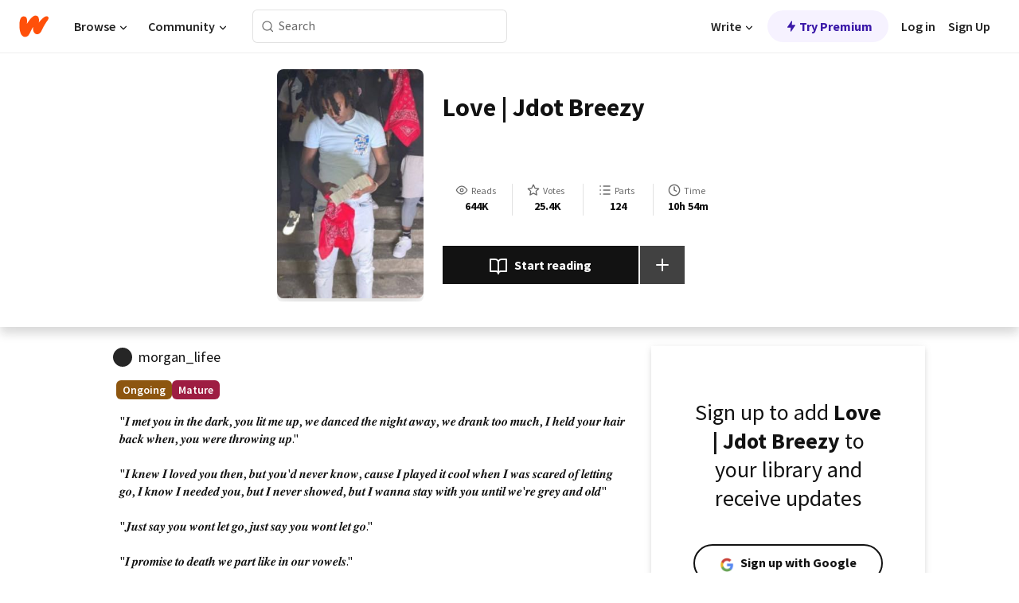

--- FILE ---
content_type: text/html; charset=utf-8
request_url: https://mobile.wattpad.com/story/332436919-love-jdot-breezy
body_size: 27658
content:
<!DOCTYPE html><html lang="en-US" dir="ltr"><head><meta charSet="utf-8"/><meta name="viewport" content="width=device-width,initial-scale=1"/><link rel="canonical" href="https://www.wattpad.com/story/332436919-love-jdot-breezy"/><meta name="description" content="&quot;𝑰 𝒎𝒆𝒕 𝒚𝒐𝒖 𝒊𝒏 𝒕𝒉𝒆 𝒅𝒂𝒓𝒌, 𝒚𝒐𝒖 𝒍𝒊𝒕 𝒎𝒆 𝒖𝒑, 𝒘𝒆 𝒅𝒂𝒏𝒄𝒆𝒅 𝒕𝒉𝒆 𝒏𝒊𝒈𝒉𝒕 𝒂𝒘𝒂𝒚, 𝒘𝒆 𝒅𝒓𝒂𝒏𝒌 𝒕𝒐𝒐 𝒎𝒖𝒄𝒉, 𝑰 𝒉𝒆𝒍𝒅 𝒚�..."/><meta name="keywords" content="atlanta,blacklove,blackpeople,florida,gangsterlovestory,gangsters,jacksonville,jdot,jdotbreezy,love,lovestory,pooter,sashashark,spinabenz,teen,urban,whoppawitdachoppa,yungeenace,Fanfiction"/><meta name="robots" content="index,follow"/><meta property="fb:pages" content="127093020051"/><meta property="og:title" content="Love | Jdot Breezy"/><meta property="og:url" content="https://www.wattpad.com/story/332436919-love-jdot-breezy"/><meta property="og:description" content="&quot;𝑰 𝒎𝒆𝒕 𝒚𝒐𝒖 𝒊𝒏 𝒕𝒉𝒆 𝒅𝒂𝒓𝒌, 𝒚𝒐𝒖 𝒍𝒊𝒕 𝒎𝒆 𝒖𝒑, 𝒘𝒆 𝒅𝒂𝒏𝒄𝒆𝒅 𝒕𝒉𝒆 𝒏𝒊𝒈𝒉𝒕 𝒂𝒘𝒂𝒚, 𝒘𝒆 𝒅�..."/><meta property="og:image" content="https://img.wattpad.com/cover/332436919-256-k219802.jpg"/><meta property="og:site_name" content="Wattpad"/><title>Love | Jdot Breezy - Morgan_life - Wattpad</title><script type="application/ld+json">{"@context":"http://schema.org","@type":"Article","about":"Fanfiction","author":{"name":"Morgan_life","url":"https://www.wattpad.com/user/morgan_lifee"},"accountablePerson":{"name":"Morgan_life","url":"https://www.wattpad.com/user/morgan_lifee"},"copyrightHolder":{"name":"Morgan_life","url":"https://www.wattpad.com/user/morgan_lifee"},"copyrightYear":"2023","dateCreated":"2023-05-11","datePublished":"2023-05-11","dateModified":"2024-07-08","description":"\"𝑰 𝒎𝒆𝒕 𝒚𝒐𝒖 𝒊𝒏 𝒕𝒉𝒆 𝒅𝒂𝒓𝒌, 𝒚𝒐𝒖 𝒍𝒊𝒕 𝒎𝒆 𝒖𝒑, 𝒘𝒆 𝒅𝒂𝒏𝒄𝒆𝒅 𝒕𝒉𝒆 𝒏𝒊𝒈𝒉𝒕 𝒂𝒘𝒂𝒚, 𝒘𝒆 𝒅𝒓𝒂𝒏𝒌 𝒕𝒐𝒐 𝒎𝒖𝒄𝒉, 𝑰 𝒉𝒆𝒍𝒅 𝒚𝒐𝒖𝒓 𝒉𝒂𝒊𝒓 𝒃𝒂𝒄𝒌 𝒘𝒉𝒆𝒏, 𝒚𝒐𝒖 𝒘𝒆𝒓𝒆 𝒕𝒉𝒓𝒐𝒘𝒊𝒏𝒈 𝒖𝒑.\"\n\n\"𝑰 𝒌𝒏𝒆𝒘 𝑰 𝒍𝒐𝒗𝒆𝒅 𝒚𝒐𝒖 𝒕𝒉𝒆𝒏, 𝒃𝒖𝒕 𝒚𝒐𝒖'𝒅 𝒏𝒆𝒗𝒆𝒓 𝒌𝒏𝒐𝒘, 𝒄𝒂𝒖𝒔𝒆 𝑰 𝒑𝒍𝒂𝒚𝒆𝒅 𝒊𝒕 𝒄𝒐𝒐𝒍 𝒘𝒉𝒆𝒏 𝑰 𝒘𝒂𝒔 𝒔𝒄𝒂𝒓𝒆𝒅 𝒐𝒇 𝒍𝒆𝒕𝒕𝒊𝒏𝒈 𝒈𝒐, 𝑰 𝒌𝒏𝒐𝒘 𝑰 𝒏𝒆𝒆𝒅𝒆𝒅 𝒚𝒐𝒖, 𝒃𝒖𝒕 𝑰 𝒏𝒆𝒗𝒆𝒓 𝒔𝒉𝒐𝒘𝒆𝒅, 𝒃𝒖𝒕 𝑰 𝒘𝒂𝒏𝒏𝒂 𝒔𝒕𝒂𝒚 𝒘𝒊𝒕𝒉 𝒚𝒐𝒖 𝒖𝒏𝒕𝒊𝒍 𝒘𝒆'𝒓𝒆 𝒈𝒓𝒆𝒚 𝒂𝒏𝒅 𝒐𝒍𝒅\"\n\n\"𝑱𝒖𝒔𝒕 𝒔𝒂𝒚 𝒚𝒐𝒖 𝒘𝒐𝒏𝒕 𝒍𝒆𝒕 𝒈𝒐, 𝒋𝒖𝒔𝒕 𝒔𝒂𝒚 𝒚𝒐𝒖 𝒘𝒐𝒏𝒕 𝒍𝒆𝒕 𝒈𝒐.\" \n\n\"𝑰 𝒑𝒓𝒐𝒎𝒊𝒔𝒆 𝒕𝒐 𝒅𝒆𝒂𝒕𝒉 𝒘𝒆 𝒑𝒂𝒓𝒕 𝒍𝒊𝒌𝒆 𝒊𝒏 𝒐𝒖𝒓 𝒗𝒐𝒘𝒆𝒍𝒔.\" \n\n𝑱𝑫𝑶𝑻 𝑨𝑵𝑫 𝑳𝑬𝑮𝑨𝑪𝒀♾️","commentCount":2757,"discussionUrl":"https://www.wattpad.com/story/332436919-love-jdot-breezy#story-tabs","genre":"https://www.wattpad.com/stories/fanfiction","headline":"Love | Jdot Breezy","inLanguage":"en_US","interactionStatistic":644586,"isAccessibleForFree":true,"isFamilyFriendly":false,"keywords":"atlanta,blacklove,blackpeople,florida,gangsterlovestory,gangsters,jacksonville,jdot,jdotbreezy,love,lovestory,pooter,sashashark,spinabenz,teen,urban,whoppawitdachoppa,yungeenace,Fanfiction,eBooks,reading,stories,fiction","publisher":{"@type":"Organization","name":"Wattpad","legalName":"Wattpad Corp","foundingDate":"2006","foundingLocation":"Toronto, Ontario, Canada","areaServed":"Global","logo":{"@type":"ImageObject","url":"https://www.wattpad.com/img/logos/wp-logo-orange.png"},"url":"https://www.wattpad.com"},"publishingPrinciples":"https://support.wattpad.com/hc/en-us/articles/200774334-Content-Guidelines","thumbnailUrl":"https://img.wattpad.com/cover/332436919-256-k219802.jpg","typicalAgeRange":"17-","image":"https://img.wattpad.com/cover/332436919-256-k219802.jpg","name":"Love | Jdot Breezy","url":"https://www.wattpad.com/story/332436919-love-jdot-breezy","mainEntityOfPage":{"@type":"WebPage","@id":"https://www.wattpad.com/story/332436919-love-jdot-breezy"}}</script><link rel="stylesheet" href="/wp-web-assets/build/css-bundle-QVTQ52G6.css"/><link rel="preload" as="font" href="/wp-web-assets/fonts/Source_Sans_Pro/SourceSansPro-Regular.ttf" crossorigin="anonymous"/><link rel="preload" as="font" href="/wp-web-assets/fonts/Source_Sans_Pro/SourceSansPro-SemiBold.ttf" crossorigin="anonymous"/><link rel="stylesheet" href="/wp-web-assets/build/_assets/fonts-XNHMJ6ZM.css"/><link rel="stylesheet" href="/wp-web-assets/build/_assets/tokens-2GVK43A7.css"/><link rel="stylesheet" href="/wp-web-assets/build/_assets/main-PXKQW5MQ.css"/><link rel="stylesheet" href="/wp-web-assets/build/_assets/react-tooltip-HIHMAPNF.css"/><link rel="stylesheet" href="/wp-web-assets/build/_assets/splide.min-AQNS3YPQ.css"/><script type="text/javascript">window.dataLayer=[];</script><script>window.wattpad={"userCountryCode":"US","testGroups":{"SPECIAL_AD_EXEMPT":false,"USE_IMAGE_MOD":false,"GDPR_ADS_EXPERIENCE":false,"USE_33ACROSS":false,"EXCLUDE_PREBID_PARTNERS":false,"DELAY_ADS":false,"PREBID_BETA":false,"USE_KEVEL":true,"USE_AFP":true,"ADS_IN_WATTPAD_ORIGINALS":true,"IS_IN_MATURE_GATING":false,"IS_SERIES_REDESIGN":true,"IS_FREE_ORIGINALS_EXPERIMENT":true,"IS_WATTYS_SHORTLIST":false,"IS_WRITER_STORY_NEW_MIGRATION":false,"USE_ADS_ELIGIBILITY":true,"IS_PROMOTED_READING_LIST":false,"IS_NEW_UPDATES_PAGE":false,"IS_IN_CHECK_ADS_READINESS":false,"IS_SOCIAL_FEED":false,"IS_STORY_PAGE_REDESIGN":false},"currentUser":null,"deviceType":"desktop","revision":"007d21cb739164b11805b329f5d0bc9ed793b6f6","categoryList":{"0":"genre-uncategorized","1":"genre-teen-fiction","2":"genre-poetry","3":"genre-fantasy","4":"genre-romance","5":"genre-science-fiction","6":"genre-fanfiction","7":"genre-humor","8":"genre-mystery-thriller","9":"genre-horror","10":"genre-classics","11":"genre-adventure","12":"genre-paranormal","13":"genre-spiritual","14":"genre-action","16":"genre-non-fiction","17":"genre-short-stories","18":"genre-vampire","19":"genre-random","21":"genre-general-fiction","22":"genre-werewolf","23":"genre-historical-fiction","24":"genre-chick-lit"},"isWpWeb":true,"afpConfig":{"hostAccountId":"pub-9506570645588245"},"canvaApiKey":"gpJZaH8RjnukEBMR5tYrmnsY"}</script><script src="https://accounts.google.com/gsi/client" async="" defer=""></script></head><body class="theme-6"><noscript><iframe src="//www.googletagmanager.com/ns.html?id=GTM-WD9JLB" height="0" width="0" style="display:none;visibility:hidden" title="Needed for jsx-Ally complaint" aria-hidden="true"></iframe></noscript><div id="g_id_onload" data-client_id="819350800788-s42oc45ge5shd8hkimbj2broh7l6j7h6.apps.googleusercontent.com" data-login_uri="https://www.wattpad.com/auth/google-auth?nextUrl=%2Fstory%2F332436919-love-jdot-breezy" data-is_one_tap="true" data-cancel_on_tap_outside="false" data-use_fedcm_for_prompt="true"></div><div><header class="_07XRA oUExN"><nav class="gMmKF"><ul class="sGq-H"><li class="Gzeg3"><a class="zIi3k" href="https://www.wattpad.com" title="Wattpad Home" aria-label="Home"><img class="At9TR" src="/wp-web-assets/images/wattpad-logo.svg" alt="Wattpad Logo" data-testid="wp-logo-orange"/></a></li><li class="NkmE9 jDGZF"><div id="discover-dropdown" class="avnzx false KE7WT" data-testid="discover-dropdown"><button class="DMdhq OCdPW">Browse<img class="S1mMa" src="/wp-web-assets/images/wp-chevron-down.svg" alt="" data-testid="wp_chevron_down"/></button></div></li><li class="NkmE9"><div id="community-dropdown" class="avnzx false KE7WT" data-testid="community-dropdown"><button class="DMdhq OCdPW">Community<img class="S1mMa" src="/wp-web-assets/images/wp-chevron-down.svg" alt="" data-testid="wp_chevron_down"/></button></div></li></ul></nav><div class="lXfdp gMmKF"><div class="wDLq1"><form class="VOZUu" action="/getmobile" method="post" role="search" name="search"><button class="_8r2SK U-dRJ" type="submit" aria-label="Search"><svg xmlns="http://www.w3.org/2000/svg" width="15" height="15" viewBox="0 0 15 15" fill="none"><path fill-rule="evenodd" clip-rule="evenodd" d="M1.5999 6.49844C1.5999 3.79224 3.79371 1.59844 6.4999 1.59844C9.2061 1.59844 11.3999 3.79224 11.3999 6.49844C11.3999 9.20463 9.2061 11.3984 6.4999 11.3984C3.79371 11.3984 1.5999 9.20463 1.5999 6.49844ZM6.4999 0.398438C3.13097 0.398438 0.399902 3.1295 0.399902 6.49844C0.399902 9.86737 3.13097 12.5984 6.4999 12.5984C7.99441 12.5984 9.36338 12.061 10.4241 11.1688C10.4515 11.2618 10.5019 11.3494 10.5752 11.4227L13.0501 13.8976C13.2844 14.1319 13.6643 14.1319 13.8986 13.8976C14.133 13.6633 14.133 13.2834 13.8986 13.0491L11.4238 10.5742C11.3504 10.5008 11.2629 10.4505 11.1699 10.423C12.0623 9.36227 12.5999 7.99313 12.5999 6.49844C12.5999 3.1295 9.86884 0.398438 6.4999 0.398438Z" fill="#121212" fill-opacity="0.64"></path></svg></button><input class="_6Hiiv" type="text" placeholder="Search" name="query" autoComplete="off"/></form></div></div><div class="ZFD-B gMmKF"><ul class="sGq-H"><li class="NkmE9 oAArJ"><div id="writer-opportunities-dropdown" class="avnzx false KE7WT" data-testid="writer-opportunities-dropdown"><button class="DMdhq OCdPW">Write<img class="S1mMa" src="/wp-web-assets/images/wp-chevron-down.svg" alt="" data-testid="wp_chevron_down"/></button></div></li><li class="oAArJ"><button class="_5FXgC"><span class="ahwLl"><svg xmlns="http://www.w3.org/2000/svg" width="20" height="20" viewBox="0 0 20 20" fill="none"><path d="M9.38562 11.778L8.95363 16.0545C8.89557 16.6292 9.64434 16.8996 9.96699 16.4205L14.9043 9.08896C15.1528 8.72003 14.8884 8.2233 14.4436 8.2233H10.6144L11.0464 3.94683C11.1044 3.37214 10.3557 3.10166 10.033 3.58077L5.09567 10.9123C4.84721 11.2813 5.11159 11.778 5.55639 11.778H9.38562Z" fill="var(--ds-base-2-60)"></path></svg></span>Try Premium</button></li></ul><div class="YJeR-"><ul class="At9TR sGq-H"><li class="T7-fP NkmE9"><button class="Rer7C transparent-button iUT2X">Log in</button></li><li class="NkmE9"><button class="Rer7C transparent-button iUT2X">Sign Up</button></li></ul><a href="https://www.wattpad.com/login" rel="noopener noreferrer" class="ab56F"><button class="undefined "><svg width="16" height="16" viewBox="0 0 24 24" fill="none" stroke="#6f6f6f" stroke-width="2" aria-hidden="true" stroke-linecap="round" stroke-linejoin="round"><path d="M20 21v-2a4 4 0 0 0-4-4H8a4 4 0 0 0-4 4v2"></path><circle cx="12" cy="7" r="4"></circle></svg></button></a></div></div><nav data-testid="mobile-header" class="LGHtv"><div class="LMr2z"><a class="_6tefj" href="https://www.wattpad.com" aria-label="Home"><img class="zIi3k" width="32" height="25" src="/wp-web-assets/images/wattpad-logo.svg" alt="Wattpad Logo" data-testid="logo"/></a><a class="_6tefj" href="https://www.wattpad.com/search" data-testid="search" aria-label="Search"><img src="/wp-web-assets/images/wp-search.svg" alt=""/></a></div></nav></header></div><div class="wE73O" data-testid="story-details-page"><div class="d7R1Y"><div class="_4Rj99"><div class="coverWrapper__t2Ve8" data-testid="cover"><img class="cover__BlyZa" src="https://img.wattpad.com/cover/332436919-256-k219802.jpg" alt="Story cover for Love | Jdot Breezy by morgan_lifee" data-testid="image"/></div></div><div class="Qm-Xt"><div class="-ydhR"><div class="gF-N5">Love | Jdot Breezy</div></div><div class="YPkBj"><div class="Sz3nA"><img src="https://img.wattpad.com/useravatar/morgan_lifee.128.200147.jpg" aria-hidden="true" alt="" class="avatar__Ygp0_ avatar_sm__zq5iO"/><div class="af6dp"><a href="https://www.wattpad.com/user/morgan_lifee" aria-label="by morgan_lifee. Tap to go to the author&#x27;s profile page." class="SjGa2">morgan_lifee</a></div></div></div><div class="SFcPk"><ul class="n0iXe"><li class="_0jt-y"><div class="uG9U1"><svg width="16" height="16" fill="none" xmlns="http://www.w3.org/2000/svg" viewBox="0 0 24 24" role="img" aria-labelledby="" aria-hidden="false"><title id="">WpView</title><path d="M1.82 10.357c-.353.545-.594.975-.723 1.233a.916.916 0 0 0 0 .82c.129.258.37.688.723 1.233a18.78 18.78 0 0 0 2.063 2.65C6.19 18.754 8.902 20.25 12 20.25c3.098 0 5.81-1.497 8.117-3.956a18.784 18.784 0 0 0 2.063-2.65c.352-.546.594-.976.723-1.234a.916.916 0 0 0 0-.82c-.129-.258-.37-.688-.723-1.233a18.786 18.786 0 0 0-2.063-2.65C17.81 5.246 15.098 3.75 12 3.75c-3.098 0-5.81 1.496-8.117 3.956a18.782 18.782 0 0 0-2.063 2.65Zm3.4 4.683A16.969 16.969 0 0 1 2.963 12a16.97 16.97 0 0 1 2.259-3.04C7.21 6.837 9.484 5.585 12 5.585c2.517 0 4.788 1.253 6.78 3.377A16.973 16.973 0 0 1 21.037 12a16.97 16.97 0 0 1-2.259 3.04c-1.99 2.122-4.262 3.376-6.779 3.376-2.516 0-4.788-1.254-6.78-3.377Z" fill="#121212"></path><path d="M8.333 12a3.667 3.667 0 1 0 7.334 0 3.667 3.667 0 0 0-7.334 0Zm5.5 0a1.833 1.833 0 1 1-3.666 0 1.833 1.833 0 0 1 3.666 0Z" fill="#121212"></path></svg><span class="_6picm" aria-hidden="true">Reads</span></div><span class="sr-only">Reads 644,586</span><div class="stats-value"><div aria-hidden="true" data-testid="stats-value-container"><div data-tip="644,586" data-tooltip-id="story-stat-tooltip" data-tooltip-html="644,586" data-testid="tooltip"><span class="sr-only">644,586</span><span class="_5TZHL ixBb9" aria-hidden="true" data-testid="stats-value">644K</span></div></div></div></li><li class="_0jt-y"><div class="uG9U1"><svg width="16" height="16" fill="none" xmlns="http://www.w3.org/2000/svg" viewBox="0 0 24 24" role="img" aria-labelledby="" aria-hidden="false"><title id="">WpVote</title><path d="M9.807 8.703a1 1 0 0 1-.752.547l-4.907.717 3.55 3.457a1 1 0 0 1 .288.885l-.838 4.883 4.386-2.307a1 1 0 0 1 .931 0l4.387 2.307-.838-4.883a1 1 0 0 1 .288-.885l3.55-3.457-4.907-.717a1 1 0 0 1-.752-.547L12 4.259 9.807 8.703ZM8.246 7.347l2.857-5.79a1 1 0 0 1 1.794 0l2.857 5.79 6.39.934a1 1 0 0 1 .554 1.705l-4.624 4.503 1.091 6.362a1 1 0 0 1-1.45 1.054L12 18.9l-5.715 3.005a1 1 0 0 1-1.45-1.054l1.09-6.361-4.623-4.504a1 1 0 0 1 .553-1.705l6.39-.934Z" fill="#121212"></path></svg><span class="_6picm" aria-hidden="true">Votes</span></div><span class="sr-only">Votes 25,434</span><div class="stats-value"><div aria-hidden="true" data-testid="stats-value-container"><div data-tip="25,434" data-tooltip-id="story-stat-tooltip" data-tooltip-html="25,434" data-testid="tooltip"><span class="sr-only">25,434</span><span class="_5TZHL ixBb9" aria-hidden="true" data-testid="stats-value">25.4K</span></div></div></div></li><li class="_0jt-y"><div class="uG9U1"><svg width="16" height="16" fill="none" xmlns="http://www.w3.org/2000/svg" viewBox="0 0 24 24" role="img" aria-labelledby="" aria-hidden="false"><title id="">WpPart</title><path d="M8.25 4.5c0 .69.56 1.25 1.25 1.25h11.25a1.25 1.25 0 1 0 0-2.5H9.5c-.69 0-1.25.56-1.25 1.25ZM3.25 5.75a1.25 1.25 0 1 0 0-2.5 1.25 1.25 0 0 0 0 2.5ZM4.5 12A1.25 1.25 0 1 1 2 12a1.25 1.25 0 0 1 2.5 0ZM4.5 19.5a1.25 1.25 0 1 1-2.5 0 1.25 1.25 0 0 1 2.5 0ZM8.25 12c0 .69.56 1.25 1.25 1.25h11.25a1.25 1.25 0 1 0 0-2.5H9.5c-.69 0-1.25.56-1.25 1.25ZM9.5 20.75a1.25 1.25 0 1 1 0-2.5h11.25a1.25 1.25 0 0 1 0 2.5H9.5Z" fill="#121212"></path></svg><span class="_6picm" aria-hidden="true">Parts</span></div><span class="sr-only">Parts 124</span><div class="stats-value"><div aria-hidden="true" data-testid="stats-value-container"><div data-tip="124" data-tooltip-id="story-stat-tooltip" data-tooltip-html="124" data-testid="tooltip"><span class="sr-only">124</span><span class="_5TZHL ixBb9" aria-hidden="true" data-testid="stats-value">124</span></div></div></div></li><li class="_0jt-y"><div class="uG9U1"><svg width="16" height="16" fill="none" xmlns="http://www.w3.org/2000/svg" viewBox="0 0 24 24" role="img" aria-labelledby="" aria-hidden="false"><title id="">WpHistory</title><path d="M1 12c0 6.075 4.925 11 11 11s11-4.925 11-11S18.075 1 12 1 1 5.925 1 12Zm20 0a9 9 0 1 1-18 0 9 9 0 0 1 18 0Z" fill="#121212"></path><path d="m13 11.382 3.447 1.724a1 1 0 1 1-.894 1.788l-4-2A1 1 0 0 1 11 12V6a1 1 0 1 1 2 0v5.382Z" fill="#121212"></path></svg><span class="_6picm" aria-hidden="true">Time</span></div><span class="sr-only">Time 10h 54m</span><div aria-hidden="true" data-testid="stats-value-container"><div data-tip="10 hours, 54 minutes" data-tooltip-id="story-stat-tooltip" data-tooltip-html="10 hours, 54 minutes" data-testid="tooltip"><span class="sr-only">10 hours, 54 minutes</span><span class="_5TZHL ixBb9" aria-hidden="true" data-testid="stats-value">10h 54m</span></div></div></li></ul></div><div class="B-FR9"></div><div class="DvIFF"><div class=""><div class="poCqz"><button class="_4uQ4i" aria-label="Start reading"><svg width="24" height="24" fill="none" xmlns="http://www.w3.org/2000/svg" viewBox="0 0 24 24" role="img" aria-labelledby="" aria-hidden="false"><title id="">WpRead</title><path d="M2 2a1 1 0 0 0-1 1v15a1 1 0 0 0 1 1h7a2 2 0 0 1 2 2 1 1 0 1 0 2 0 2 2 0 0 1 2-2h7a1 1 0 0 0 1-1V3a1 1 0 0 0-1-1h-6a5 5 0 0 0-4 2 5 5 0 0 0-4-2H2Zm11 15.536V7a3 3 0 0 1 3-3h5v13h-6a4 4 0 0 0-2 .536Zm-2 0A4 4 0 0 0 9 17H3V4h5a3 3 0 0 1 3 3v10.536Z" fill="#121212"></path></svg>Start reading</button><div class="yyH-R"><button aria-label="Add story to..." class="q-KBX" aria-disabled="true" tabindex="-1"><svg width="24" height="24" viewBox="0 0 24 24" fill="none" stroke="var(--ds-neutral-00)" stroke-width="2" aria-hidden="true" stroke-linecap="round" stroke-linejoin="round"><g><line x1="12" y1="5" x2="12" y2="19"></line><line x1="5" y1="12" x2="19" y2="12"></line></g></svg></button></div></div></div></div></div></div><div class="yxqu6"><div class="xUdRs"><div class="_1hSgk"><ul class="n0iXe"><li class="_0jt-y"><div class="uG9U1"><svg width="16" height="16" fill="none" xmlns="http://www.w3.org/2000/svg" viewBox="0 0 24 24" role="img" aria-labelledby="" aria-hidden="false"><title id="">WpView</title><path d="M1.82 10.357c-.353.545-.594.975-.723 1.233a.916.916 0 0 0 0 .82c.129.258.37.688.723 1.233a18.78 18.78 0 0 0 2.063 2.65C6.19 18.754 8.902 20.25 12 20.25c3.098 0 5.81-1.497 8.117-3.956a18.784 18.784 0 0 0 2.063-2.65c.352-.546.594-.976.723-1.234a.916.916 0 0 0 0-.82c-.129-.258-.37-.688-.723-1.233a18.786 18.786 0 0 0-2.063-2.65C17.81 5.246 15.098 3.75 12 3.75c-3.098 0-5.81 1.496-8.117 3.956a18.782 18.782 0 0 0-2.063 2.65Zm3.4 4.683A16.969 16.969 0 0 1 2.963 12a16.97 16.97 0 0 1 2.259-3.04C7.21 6.837 9.484 5.585 12 5.585c2.517 0 4.788 1.253 6.78 3.377A16.973 16.973 0 0 1 21.037 12a16.97 16.97 0 0 1-2.259 3.04c-1.99 2.122-4.262 3.376-6.779 3.376-2.516 0-4.788-1.254-6.78-3.377Z" fill="#121212"></path><path d="M8.333 12a3.667 3.667 0 1 0 7.334 0 3.667 3.667 0 0 0-7.334 0Zm5.5 0a1.833 1.833 0 1 1-3.666 0 1.833 1.833 0 0 1 3.666 0Z" fill="#121212"></path></svg><span class="_6picm" aria-hidden="true">Reads</span></div><span class="sr-only">Reads 644,586</span><div class="stats-value"><div aria-hidden="true" data-testid="stats-value-container"><div data-tip="644,586" data-tooltip-id="story-stat-tooltip" data-tooltip-html="644,586" data-testid="tooltip"><span class="sr-only">644,586</span><span class="_5TZHL ixBb9" aria-hidden="true" data-testid="stats-value">644K</span></div></div></div></li><li class="_0jt-y"><div class="uG9U1"><svg width="16" height="16" fill="none" xmlns="http://www.w3.org/2000/svg" viewBox="0 0 24 24" role="img" aria-labelledby="" aria-hidden="false"><title id="">WpVote</title><path d="M9.807 8.703a1 1 0 0 1-.752.547l-4.907.717 3.55 3.457a1 1 0 0 1 .288.885l-.838 4.883 4.386-2.307a1 1 0 0 1 .931 0l4.387 2.307-.838-4.883a1 1 0 0 1 .288-.885l3.55-3.457-4.907-.717a1 1 0 0 1-.752-.547L12 4.259 9.807 8.703ZM8.246 7.347l2.857-5.79a1 1 0 0 1 1.794 0l2.857 5.79 6.39.934a1 1 0 0 1 .554 1.705l-4.624 4.503 1.091 6.362a1 1 0 0 1-1.45 1.054L12 18.9l-5.715 3.005a1 1 0 0 1-1.45-1.054l1.09-6.361-4.623-4.504a1 1 0 0 1 .553-1.705l6.39-.934Z" fill="#121212"></path></svg><span class="_6picm" aria-hidden="true">Votes</span></div><span class="sr-only">Votes 25,434</span><div class="stats-value"><div aria-hidden="true" data-testid="stats-value-container"><div data-tip="25,434" data-tooltip-id="story-stat-tooltip" data-tooltip-html="25,434" data-testid="tooltip"><span class="sr-only">25,434</span><span class="_5TZHL ixBb9" aria-hidden="true" data-testid="stats-value">25.4K</span></div></div></div></li><li class="_0jt-y"><div class="uG9U1"><svg width="16" height="16" fill="none" xmlns="http://www.w3.org/2000/svg" viewBox="0 0 24 24" role="img" aria-labelledby="" aria-hidden="false"><title id="">WpPart</title><path d="M8.25 4.5c0 .69.56 1.25 1.25 1.25h11.25a1.25 1.25 0 1 0 0-2.5H9.5c-.69 0-1.25.56-1.25 1.25ZM3.25 5.75a1.25 1.25 0 1 0 0-2.5 1.25 1.25 0 0 0 0 2.5ZM4.5 12A1.25 1.25 0 1 1 2 12a1.25 1.25 0 0 1 2.5 0ZM4.5 19.5a1.25 1.25 0 1 1-2.5 0 1.25 1.25 0 0 1 2.5 0ZM8.25 12c0 .69.56 1.25 1.25 1.25h11.25a1.25 1.25 0 1 0 0-2.5H9.5c-.69 0-1.25.56-1.25 1.25ZM9.5 20.75a1.25 1.25 0 1 1 0-2.5h11.25a1.25 1.25 0 0 1 0 2.5H9.5Z" fill="#121212"></path></svg><span class="_6picm" aria-hidden="true">Parts</span></div><span class="sr-only">Parts 124</span><div class="stats-value"><div aria-hidden="true" data-testid="stats-value-container"><div data-tip="124" data-tooltip-id="story-stat-tooltip" data-tooltip-html="124" data-testid="tooltip"><span class="sr-only">124</span><span class="_5TZHL ixBb9" aria-hidden="true" data-testid="stats-value">124</span></div></div></div></li><li class="_0jt-y"><div class="uG9U1"><svg width="16" height="16" fill="none" xmlns="http://www.w3.org/2000/svg" viewBox="0 0 24 24" role="img" aria-labelledby="" aria-hidden="false"><title id="">WpHistory</title><path d="M1 12c0 6.075 4.925 11 11 11s11-4.925 11-11S18.075 1 12 1 1 5.925 1 12Zm20 0a9 9 0 1 1-18 0 9 9 0 0 1 18 0Z" fill="#121212"></path><path d="m13 11.382 3.447 1.724a1 1 0 1 1-.894 1.788l-4-2A1 1 0 0 1 11 12V6a1 1 0 1 1 2 0v5.382Z" fill="#121212"></path></svg><span class="_6picm" aria-hidden="true">Time</span></div><span class="sr-only">Time 10h 54m</span><div aria-hidden="true" data-testid="stats-value-container"><div data-tip="10 hours, 54 minutes" data-tooltip-id="story-stat-tooltip" data-tooltip-html="10 hours, 54 minutes" data-testid="tooltip"><span class="sr-only">10 hours, 54 minutes</span><span class="_5TZHL ixBb9" aria-hidden="true" data-testid="stats-value">10h 54m</span></div></div></li></ul></div><div class="bR7B3"></div><div data-testid="story-badges"><div class="_5g5R0"><div class="Sz3nA"><img src="https://img.wattpad.com/useravatar/morgan_lifee.128.200147.jpg" aria-hidden="true" alt="" class="avatar__Ygp0_ avatar_sm__zq5iO"/><div class="af6dp"><a href="https://www.wattpad.com/user/morgan_lifee" aria-label="by morgan_lifee. Tap to go to the author&#x27;s profile page." class="SjGa2">morgan_lifee</a></div></div></div><div class="dHyYa"><div class="_2-rOR" data-tooltip-id="badge-tooltip" data-tooltip-html="First published
    &lt;strong&gt;Jan 20, 2023&lt;/strong&gt;" data-for="publish-date" aria-describedby="publish-date" aria-hidden="true" data-testid="completed-tag"><div class="pill__pziVI solid-variant__RGER9 default-size__BJ5Po base-5-accent__HmbE0 square-shape__V66Yy gap-for-default-pill__d6nVx"><span class="typography-label-small-semi">Ongoing</span></div></div><span class="sr-only">Ongoing, First published Jan 20, 2023</span><div class="_2-rOR" data-testid="ismature-tag"><div class="pill__pziVI solid-variant__RGER9 default-size__BJ5Po base-4-accent__JqbdI square-shape__V66Yy gap-for-default-pill__d6nVx"><span class="typography-label-small-semi">Mature</span></div></div></div></div><div class="CEEJt yIE4y"><div class="yl-VP" data-testid="tag-carousel"><a class="no-text-decoration-on-focus no-text-decoration-on-hover XZbAz pill__pziVI light-variant__fymht default-size__BJ5Po default-accent__YcamO square-shape__V66Yy clickable__llABU gap-for-default-pill__d6nVx" href="https://www.wattpad.com/stories/atlanta"><span class="typography-label-small-semi">atlanta</span></a><a class="no-text-decoration-on-focus no-text-decoration-on-hover XZbAz pill__pziVI light-variant__fymht default-size__BJ5Po default-accent__YcamO square-shape__V66Yy clickable__llABU gap-for-default-pill__d6nVx" href="https://www.wattpad.com/stories/blacklove"><span class="typography-label-small-semi">blacklove</span></a><a class="no-text-decoration-on-focus no-text-decoration-on-hover XZbAz pill__pziVI light-variant__fymht default-size__BJ5Po default-accent__YcamO square-shape__V66Yy clickable__llABU gap-for-default-pill__d6nVx" href="https://www.wattpad.com/stories/blackpeople"><span class="typography-label-small-semi">blackpeople</span></a><a class="no-text-decoration-on-focus no-text-decoration-on-hover XZbAz pill__pziVI light-variant__fymht default-size__BJ5Po default-accent__YcamO square-shape__V66Yy clickable__llABU gap-for-default-pill__d6nVx" href="https://www.wattpad.com/stories/florida"><span class="typography-label-small-semi">florida</span></a><a class="no-text-decoration-on-focus no-text-decoration-on-hover XZbAz pill__pziVI light-variant__fymht default-size__BJ5Po default-accent__YcamO square-shape__V66Yy clickable__llABU gap-for-default-pill__d6nVx" href="https://www.wattpad.com/stories/gangsterlovestory"><span class="typography-label-small-semi">gangsterlovestory</span></a><a class="no-text-decoration-on-focus no-text-decoration-on-hover XZbAz pill__pziVI light-variant__fymht default-size__BJ5Po default-accent__YcamO square-shape__V66Yy clickable__llABU gap-for-default-pill__d6nVx" href="https://www.wattpad.com/stories/gangsters"><span class="typography-label-small-semi">gangsters</span></a><a class="no-text-decoration-on-focus no-text-decoration-on-hover XZbAz pill__pziVI light-variant__fymht default-size__BJ5Po default-accent__YcamO square-shape__V66Yy clickable__llABU gap-for-default-pill__d6nVx" href="https://www.wattpad.com/stories/jacksonville"><span class="typography-label-small-semi">jacksonville</span></a><a class="no-text-decoration-on-focus no-text-decoration-on-hover XZbAz pill__pziVI light-variant__fymht default-size__BJ5Po default-accent__YcamO square-shape__V66Yy clickable__llABU gap-for-default-pill__d6nVx" href="https://www.wattpad.com/stories/jdot"><span class="typography-label-small-semi">jdot</span></a><a class="no-text-decoration-on-focus no-text-decoration-on-hover XZbAz pill__pziVI light-variant__fymht default-size__BJ5Po default-accent__YcamO square-shape__V66Yy clickable__llABU gap-for-default-pill__d6nVx" href="https://www.wattpad.com/stories/jdotbreezy"><span class="typography-label-small-semi">jdotbreezy</span></a><a class="no-text-decoration-on-focus no-text-decoration-on-hover XZbAz pill__pziVI light-variant__fymht default-size__BJ5Po default-accent__YcamO square-shape__V66Yy clickable__llABU gap-for-default-pill__d6nVx" href="https://www.wattpad.com/stories/love"><span class="typography-label-small-semi">love</span></a><a class="no-text-decoration-on-focus no-text-decoration-on-hover XZbAz pill__pziVI light-variant__fymht default-size__BJ5Po default-accent__YcamO square-shape__V66Yy clickable__llABU gap-for-default-pill__d6nVx" href="https://www.wattpad.com/stories/lovestory"><span class="typography-label-small-semi">lovestory</span></a><a class="no-text-decoration-on-focus no-text-decoration-on-hover XZbAz pill__pziVI light-variant__fymht default-size__BJ5Po default-accent__YcamO square-shape__V66Yy clickable__llABU gap-for-default-pill__d6nVx" href="https://www.wattpad.com/stories/pooter"><span class="typography-label-small-semi">pooter</span></a><a class="no-text-decoration-on-focus no-text-decoration-on-hover XZbAz pill__pziVI light-variant__fymht default-size__BJ5Po default-accent__YcamO square-shape__V66Yy clickable__llABU gap-for-default-pill__d6nVx" href="https://www.wattpad.com/stories/sashashark"><span class="typography-label-small-semi">sashashark</span></a><a class="no-text-decoration-on-focus no-text-decoration-on-hover XZbAz pill__pziVI light-variant__fymht default-size__BJ5Po default-accent__YcamO square-shape__V66Yy clickable__llABU gap-for-default-pill__d6nVx" href="https://www.wattpad.com/stories/spinabenz"><span class="typography-label-small-semi">spinabenz</span></a><a class="no-text-decoration-on-focus no-text-decoration-on-hover XZbAz pill__pziVI light-variant__fymht default-size__BJ5Po default-accent__YcamO square-shape__V66Yy clickable__llABU gap-for-default-pill__d6nVx" href="https://www.wattpad.com/stories/teen"><span class="typography-label-small-semi">teen</span></a><a class="no-text-decoration-on-focus no-text-decoration-on-hover XZbAz pill__pziVI light-variant__fymht default-size__BJ5Po default-accent__YcamO square-shape__V66Yy clickable__llABU gap-for-default-pill__d6nVx" href="https://www.wattpad.com/stories/urban"><span class="typography-label-small-semi">urban</span></a><a class="no-text-decoration-on-focus no-text-decoration-on-hover XZbAz pill__pziVI light-variant__fymht default-size__BJ5Po default-accent__YcamO square-shape__V66Yy clickable__llABU gap-for-default-pill__d6nVx" href="https://www.wattpad.com/stories/whoppawitdachoppa"><span class="typography-label-small-semi">whoppawitdachoppa</span></a><a class="no-text-decoration-on-focus no-text-decoration-on-hover XZbAz pill__pziVI light-variant__fymht default-size__BJ5Po default-accent__YcamO square-shape__V66Yy clickable__llABU gap-for-default-pill__d6nVx" href="https://www.wattpad.com/stories/yungeenace"><span class="typography-label-small-semi">yungeenace</span></a></div></div><div class="glL-c"><pre class="mpshL _6pPkw">&quot;𝑰 𝒎𝒆𝒕 𝒚𝒐𝒖 𝒊𝒏 𝒕𝒉𝒆 𝒅𝒂𝒓𝒌, 𝒚𝒐𝒖 𝒍𝒊𝒕 𝒎𝒆 𝒖𝒑, 𝒘𝒆 𝒅𝒂𝒏𝒄𝒆𝒅 𝒕𝒉𝒆 𝒏𝒊𝒈𝒉𝒕 𝒂𝒘𝒂𝒚, 𝒘𝒆 𝒅𝒓𝒂𝒏𝒌 𝒕𝒐𝒐 𝒎𝒖𝒄𝒉, 𝑰 𝒉𝒆𝒍𝒅 𝒚𝒐𝒖𝒓 𝒉𝒂𝒊𝒓 𝒃𝒂𝒄𝒌 𝒘𝒉𝒆𝒏, 𝒚𝒐𝒖 𝒘𝒆𝒓𝒆 𝒕𝒉𝒓𝒐𝒘𝒊𝒏𝒈 𝒖𝒑.&quot;

&quot;𝑰 𝒌𝒏𝒆𝒘 𝑰 𝒍𝒐𝒗𝒆𝒅 𝒚𝒐𝒖 𝒕𝒉𝒆𝒏, 𝒃𝒖𝒕 𝒚𝒐𝒖&#x27;𝒅 𝒏𝒆𝒗𝒆𝒓 𝒌𝒏𝒐𝒘, 𝒄𝒂𝒖𝒔𝒆 𝑰 𝒑𝒍𝒂𝒚𝒆𝒅 𝒊𝒕 𝒄𝒐𝒐𝒍 𝒘𝒉𝒆𝒏 𝑰 𝒘𝒂𝒔 𝒔𝒄𝒂𝒓𝒆𝒅 𝒐𝒇 𝒍𝒆𝒕𝒕𝒊𝒏𝒈 𝒈𝒐, 𝑰 𝒌𝒏𝒐𝒘 𝑰 𝒏𝒆𝒆𝒅𝒆𝒅 𝒚𝒐𝒖, 𝒃𝒖𝒕 𝑰 𝒏𝒆𝒗𝒆𝒓 𝒔𝒉𝒐𝒘𝒆𝒅, 𝒃𝒖𝒕 𝑰 𝒘𝒂𝒏𝒏𝒂 𝒔𝒕𝒂𝒚 𝒘𝒊𝒕𝒉 𝒚𝒐𝒖 𝒖𝒏𝒕𝒊𝒍 𝒘𝒆&#x27;𝒓𝒆 𝒈𝒓𝒆𝒚 𝒂𝒏𝒅 𝒐𝒍𝒅&quot;

&quot;𝑱𝒖𝒔𝒕 𝒔𝒂𝒚 𝒚𝒐𝒖 𝒘𝒐𝒏𝒕 𝒍𝒆𝒕 𝒈𝒐, 𝒋𝒖𝒔𝒕 𝒔𝒂𝒚 𝒚𝒐𝒖 𝒘𝒐𝒏𝒕 𝒍𝒆𝒕 𝒈𝒐.&quot; 

&quot;𝑰 𝒑𝒓𝒐𝒎𝒊𝒔𝒆 𝒕𝒐 𝒅𝒆𝒂𝒕𝒉 𝒘𝒆 𝒑𝒂𝒓𝒕 𝒍𝒊𝒌𝒆 𝒊𝒏 𝒐𝒖𝒓 𝒗𝒐𝒘𝒆𝒍𝒔.&quot; 

𝑱𝑫𝑶𝑻 𝑨𝑵𝑫 𝑳𝑬𝑮𝑨𝑪𝒀♾️<div class="DxZKg" data-testid="copyright"><span class="JP3pz" aria-hidden="true"></span>All Rights Reserved</div></pre><div class="UKpi5"><button class="b6GrN">Read more</button></div></div><div class="F8LJw"><div class="aVlTH I3p30"><div class="yl-VP" data-testid="tag-carousel"><a class="no-text-decoration-on-focus no-text-decoration-on-hover XZbAz pill__pziVI light-variant__fymht default-size__BJ5Po default-accent__YcamO square-shape__V66Yy clickable__llABU gap-for-default-pill__d6nVx" href="https://www.wattpad.com/stories/atlanta"><span class="typography-label-small-semi">atlanta</span></a><a class="no-text-decoration-on-focus no-text-decoration-on-hover XZbAz pill__pziVI light-variant__fymht default-size__BJ5Po default-accent__YcamO square-shape__V66Yy clickable__llABU gap-for-default-pill__d6nVx" href="https://www.wattpad.com/stories/blacklove"><span class="typography-label-small-semi">blacklove</span></a><a class="no-text-decoration-on-focus no-text-decoration-on-hover XZbAz pill__pziVI light-variant__fymht default-size__BJ5Po default-accent__YcamO square-shape__V66Yy clickable__llABU gap-for-default-pill__d6nVx" href="https://www.wattpad.com/stories/blackpeople"><span class="typography-label-small-semi">blackpeople</span></a><a class="no-text-decoration-on-focus no-text-decoration-on-hover XZbAz pill__pziVI light-variant__fymht default-size__BJ5Po default-accent__YcamO square-shape__V66Yy clickable__llABU gap-for-default-pill__d6nVx" href="https://www.wattpad.com/stories/florida"><span class="typography-label-small-semi">florida</span></a><a class="no-text-decoration-on-focus no-text-decoration-on-hover XZbAz pill__pziVI light-variant__fymht default-size__BJ5Po default-accent__YcamO square-shape__V66Yy clickable__llABU gap-for-default-pill__d6nVx" href="https://www.wattpad.com/stories/gangsterlovestory"><span class="typography-label-small-semi">gangsterlovestory</span></a><a class="no-text-decoration-on-focus no-text-decoration-on-hover XZbAz pill__pziVI light-variant__fymht default-size__BJ5Po default-accent__YcamO square-shape__V66Yy clickable__llABU gap-for-default-pill__d6nVx" href="https://www.wattpad.com/stories/gangsters"><span class="typography-label-small-semi">gangsters</span></a><a class="no-text-decoration-on-focus no-text-decoration-on-hover XZbAz pill__pziVI light-variant__fymht default-size__BJ5Po default-accent__YcamO square-shape__V66Yy clickable__llABU gap-for-default-pill__d6nVx" href="https://www.wattpad.com/stories/jacksonville"><span class="typography-label-small-semi">jacksonville</span></a><a class="no-text-decoration-on-focus no-text-decoration-on-hover XZbAz pill__pziVI light-variant__fymht default-size__BJ5Po default-accent__YcamO square-shape__V66Yy clickable__llABU gap-for-default-pill__d6nVx" href="https://www.wattpad.com/stories/jdot"><span class="typography-label-small-semi">jdot</span></a><a class="no-text-decoration-on-focus no-text-decoration-on-hover XZbAz pill__pziVI light-variant__fymht default-size__BJ5Po default-accent__YcamO square-shape__V66Yy clickable__llABU gap-for-default-pill__d6nVx" href="https://www.wattpad.com/stories/jdotbreezy"><span class="typography-label-small-semi">jdotbreezy</span></a><a class="no-text-decoration-on-focus no-text-decoration-on-hover XZbAz pill__pziVI light-variant__fymht default-size__BJ5Po default-accent__YcamO square-shape__V66Yy clickable__llABU gap-for-default-pill__d6nVx" href="https://www.wattpad.com/stories/love"><span class="typography-label-small-semi">love</span></a><a class="no-text-decoration-on-focus no-text-decoration-on-hover XZbAz pill__pziVI light-variant__fymht default-size__BJ5Po default-accent__YcamO square-shape__V66Yy clickable__llABU gap-for-default-pill__d6nVx" href="https://www.wattpad.com/stories/lovestory"><span class="typography-label-small-semi">lovestory</span></a><a class="no-text-decoration-on-focus no-text-decoration-on-hover XZbAz pill__pziVI light-variant__fymht default-size__BJ5Po default-accent__YcamO square-shape__V66Yy clickable__llABU gap-for-default-pill__d6nVx" href="https://www.wattpad.com/stories/pooter"><span class="typography-label-small-semi">pooter</span></a><a class="no-text-decoration-on-focus no-text-decoration-on-hover XZbAz pill__pziVI light-variant__fymht default-size__BJ5Po default-accent__YcamO square-shape__V66Yy clickable__llABU gap-for-default-pill__d6nVx" href="https://www.wattpad.com/stories/sashashark"><span class="typography-label-small-semi">sashashark</span></a><a class="no-text-decoration-on-focus no-text-decoration-on-hover XZbAz pill__pziVI light-variant__fymht default-size__BJ5Po default-accent__YcamO square-shape__V66Yy clickable__llABU gap-for-default-pill__d6nVx" href="https://www.wattpad.com/stories/spinabenz"><span class="typography-label-small-semi">spinabenz</span></a><a class="no-text-decoration-on-focus no-text-decoration-on-hover XZbAz pill__pziVI light-variant__fymht default-size__BJ5Po default-accent__YcamO square-shape__V66Yy clickable__llABU gap-for-default-pill__d6nVx" href="https://www.wattpad.com/stories/teen"><span class="typography-label-small-semi">teen</span></a><a class="no-text-decoration-on-focus no-text-decoration-on-hover XZbAz pill__pziVI light-variant__fymht default-size__BJ5Po default-accent__YcamO square-shape__V66Yy clickable__llABU gap-for-default-pill__d6nVx" href="https://www.wattpad.com/stories/urban"><span class="typography-label-small-semi">urban</span></a><a class="no-text-decoration-on-focus no-text-decoration-on-hover XZbAz pill__pziVI light-variant__fymht default-size__BJ5Po default-accent__YcamO square-shape__V66Yy clickable__llABU gap-for-default-pill__d6nVx" href="https://www.wattpad.com/stories/whoppawitdachoppa"><span class="typography-label-small-semi">whoppawitdachoppa</span></a><a class="no-text-decoration-on-focus no-text-decoration-on-hover XZbAz pill__pziVI light-variant__fymht default-size__BJ5Po default-accent__YcamO square-shape__V66Yy clickable__llABU gap-for-default-pill__d6nVx" href="https://www.wattpad.com/stories/yungeenace"><span class="typography-label-small-semi">yungeenace</span></a></div></div></div><div class="_01L-d"><div class="pPt69" data-testid="toc"><div class="_4dm37">Table of contents</div><div class="Y26Ib"><ul aria-label="story-parts"><li class=""><a href="https://www.wattpad.com/1309459414-love-jdot-breezy-1" class="_6qJpE"><div class="vbUDq"><div class="o7jpT"><div class="a2GDZ" data-testid="new-part-icon"></div><div class="wpYp-">1</div></div><div class="f0I9e"></div></div><div class="bSGSB">Thu, May 11, 2023</div></a></li><li class=""><a href="https://www.wattpad.com/1309782241-love-jdot-breezy-2" class="_6qJpE"><div class="vbUDq"><div class="o7jpT"><div class="a2GDZ" data-testid="new-part-icon"></div><div class="wpYp-">2</div></div><div class="f0I9e"></div></div><div class="bSGSB">Sun, May 14, 2023</div></a></li><li class=""><a href="https://www.wattpad.com/1339513060-love-jdot-breezy-3" class="_6qJpE"><div class="vbUDq"><div class="o7jpT"><div class="a2GDZ" data-testid="new-part-icon"></div><div class="wpYp-">3</div></div><div class="f0I9e"></div></div><div class="bSGSB">Wed, May 17, 2023</div></a></li><li class=""><a href="https://www.wattpad.com/1339630694-love-jdot-breezy-4" class="_6qJpE"><div class="vbUDq"><div class="o7jpT"><div class="a2GDZ" data-testid="new-part-icon"></div><div class="wpYp-">4</div></div><div class="f0I9e"></div></div><div class="bSGSB">Fri, May 19, 2023</div></a></li><li class=""><a href="https://www.wattpad.com/1339761063-love-jdot-breezy-5" class="_6qJpE"><div class="vbUDq"><div class="o7jpT"><div class="a2GDZ" data-testid="new-part-icon"></div><div class="wpYp-">5</div></div><div class="f0I9e"></div></div><div class="bSGSB">Thu, May 25, 2023</div></a></li><li class=""><a href="https://www.wattpad.com/1339829589-love-jdot-breezy-6" class="_6qJpE"><div class="vbUDq"><div class="o7jpT"><div class="a2GDZ" data-testid="new-part-icon"></div><div class="wpYp-">6</div></div><div class="f0I9e"></div></div><div class="bSGSB">Thu, May 25, 2023</div></a></li><li class=""><a href="https://www.wattpad.com/1339845835-love-jdot-breezy-7" class="_6qJpE"><div class="vbUDq"><div class="o7jpT"><div class="a2GDZ" data-testid="new-part-icon"></div><div class="wpYp-">7</div></div><div class="f0I9e"></div></div><div class="bSGSB">Thu, May 25, 2023</div></a></li><li class=""><a href="https://www.wattpad.com/1339894379-love-jdot-breezy-8" class="_6qJpE"><div class="vbUDq"><div class="o7jpT"><div class="a2GDZ" data-testid="new-part-icon"></div><div class="wpYp-">8</div></div><div class="f0I9e"></div></div><div class="bSGSB">Thu, May 25, 2023</div></a></li><li class=""><a href="https://www.wattpad.com/1340059709-love-jdot-breezy-9" class="_6qJpE"><div class="vbUDq"><div class="o7jpT"><div class="a2GDZ" data-testid="new-part-icon"></div><div class="wpYp-">9</div></div><div class="f0I9e"></div></div><div class="bSGSB">Thu, May 25, 2023</div></a></li><li class=""><a href="https://www.wattpad.com/1341104674-love-jdot-breezy-10" class="_6qJpE"><div class="vbUDq"><div class="o7jpT"><div class="a2GDZ" data-testid="new-part-icon"></div><div class="wpYp-">10</div></div><div class="f0I9e"></div></div><div class="bSGSB">Thu, May 25, 2023</div></a></li><li class=""><a href="https://www.wattpad.com/1341316791-love-jdot-breezy-11" class="_6qJpE"><div class="vbUDq"><div class="o7jpT"><div class="a2GDZ" data-testid="new-part-icon"></div><div class="wpYp-">11</div></div><div class="f0I9e"></div></div><div class="bSGSB">Thu, May 25, 2023</div></a></li><li class=""><a href="https://www.wattpad.com/1341424002-love-jdot-breezy-12" class="_6qJpE"><div class="vbUDq"><div class="o7jpT"><div class="a2GDZ" data-testid="new-part-icon"></div><div class="wpYp-">12</div></div><div class="f0I9e"></div></div><div class="bSGSB">Thu, May 25, 2023</div></a></li><li class=""><a href="https://www.wattpad.com/1341546565-love-jdot-breezy-13" class="_6qJpE"><div class="vbUDq"><div class="o7jpT"><div class="a2GDZ" data-testid="new-part-icon"></div><div class="wpYp-">13</div></div><div class="f0I9e"></div></div><div class="bSGSB">Thu, May 25, 2023</div></a></li><li class=""><a href="https://www.wattpad.com/1343424734-love-jdot-breezy-14" class="_6qJpE"><div class="vbUDq"><div class="o7jpT"><div class="a2GDZ" data-testid="new-part-icon"></div><div class="wpYp-">14</div></div><div class="f0I9e"></div></div><div class="bSGSB">Thu, May 25, 2023</div></a></li><li class=""><a href="https://www.wattpad.com/1343617893-love-jdot-breezy-15" class="_6qJpE"><div class="vbUDq"><div class="o7jpT"><div class="a2GDZ" data-testid="new-part-icon"></div><div class="wpYp-">15</div></div><div class="f0I9e"></div></div><div class="bSGSB">Thu, May 25, 2023</div></a></li><li class=""><a href="https://www.wattpad.com/1343690878-love-jdot-breezy-16" class="_6qJpE"><div class="vbUDq"><div class="o7jpT"><div class="a2GDZ" data-testid="new-part-icon"></div><div class="wpYp-">16</div></div><div class="f0I9e"></div></div><div class="bSGSB">Thu, May 25, 2023</div></a></li><li class=""><a href="https://www.wattpad.com/1343711928-love-jdot-breezy-17" class="_6qJpE"><div class="vbUDq"><div class="o7jpT"><div class="a2GDZ" data-testid="new-part-icon"></div><div class="wpYp-">17</div></div><div class="f0I9e"></div></div><div class="bSGSB">Thu, May 25, 2023</div></a></li><li class=""><a href="https://www.wattpad.com/1343725540-love-jdot-breezy-18" class="_6qJpE"><div class="vbUDq"><div class="o7jpT"><div class="a2GDZ" data-testid="new-part-icon"></div><div class="wpYp-">18</div></div><div class="f0I9e"></div></div><div class="bSGSB">Thu, May 25, 2023</div></a></li><li class=""><a href="https://www.wattpad.com/1343861497-love-jdot-breezy-19" class="_6qJpE"><div class="vbUDq"><div class="o7jpT"><div class="a2GDZ" data-testid="new-part-icon"></div><div class="wpYp-">19</div></div><div class="f0I9e"></div></div><div class="bSGSB">Thu, May 25, 2023</div></a></li><li class=""><a href="https://www.wattpad.com/1343952734-love-jdot-breezy-20" class="_6qJpE"><div class="vbUDq"><div class="o7jpT"><div class="a2GDZ" data-testid="new-part-icon"></div><div class="wpYp-">20</div></div><div class="f0I9e"></div></div><div class="bSGSB">Thu, May 25, 2023</div></a></li><li class=""><a href="https://www.wattpad.com/1343988380-love-jdot-breezy-21" class="_6qJpE"><div class="vbUDq"><div class="o7jpT"><div class="a2GDZ" data-testid="new-part-icon"></div><div class="wpYp-">21</div></div><div class="f0I9e"></div></div><div class="bSGSB">Thu, May 25, 2023</div></a></li><li class=""><a href="https://www.wattpad.com/1343997187-love-jdot-breezy-22" class="_6qJpE"><div class="vbUDq"><div class="o7jpT"><div class="a2GDZ" data-testid="new-part-icon"></div><div class="wpYp-">22</div></div><div class="f0I9e"></div></div><div class="bSGSB">Thu, May 25, 2023</div></a></li><li class=""><a href="https://www.wattpad.com/1344090412-love-jdot-breezy-23" class="_6qJpE"><div class="vbUDq"><div class="o7jpT"><div class="a2GDZ" data-testid="new-part-icon"></div><div class="wpYp-">23</div></div><div class="f0I9e"></div></div><div class="bSGSB">Fri, May 26, 2023</div></a></li><li class=""><a href="https://www.wattpad.com/1344135494-love-jdot-breezy-24" class="_6qJpE"><div class="vbUDq"><div class="o7jpT"><div class="a2GDZ" data-testid="new-part-icon"></div><div class="wpYp-">24</div></div><div class="f0I9e"></div></div><div class="bSGSB">Fri, May 26, 2023</div></a></li><li class=""><a href="https://www.wattpad.com/1344196296-love-jdot-breezy-25" class="_6qJpE"><div class="vbUDq"><div class="o7jpT"><div class="a2GDZ" data-testid="new-part-icon"></div><div class="wpYp-">25</div></div><div class="f0I9e"></div></div><div class="bSGSB">Fri, May 26, 2023</div></a></li><li class=""><a href="https://www.wattpad.com/1344243292-love-jdot-breezy-26" class="_6qJpE"><div class="vbUDq"><div class="o7jpT"><div class="a2GDZ" data-testid="new-part-icon"></div><div class="wpYp-">26</div></div><div class="f0I9e"></div></div><div class="bSGSB">Fri, May 26, 2023</div></a></li><li class=""><a href="https://www.wattpad.com/1344283322-love-jdot-breezy-27" class="_6qJpE"><div class="vbUDq"><div class="o7jpT"><div class="a2GDZ" data-testid="new-part-icon"></div><div class="wpYp-">27</div></div><div class="f0I9e"></div></div><div class="bSGSB">Sat, May 27, 2023</div></a></li><li class=""><a href="https://www.wattpad.com/1344423778-love-jdot-breezy-28" class="_6qJpE"><div class="vbUDq"><div class="o7jpT"><div class="a2GDZ" data-testid="new-part-icon"></div><div class="wpYp-">28</div></div><div class="f0I9e"></div></div><div class="bSGSB">Sun, May 28, 2023</div></a></li><li class=""><a href="https://www.wattpad.com/1344469905-love-jdot-breezy-29" class="_6qJpE"><div class="vbUDq"><div class="o7jpT"><div class="a2GDZ" data-testid="new-part-icon"></div><div class="wpYp-">29</div></div><div class="f0I9e"></div></div><div class="bSGSB">Mon, May 29, 2023</div></a></li><li class=""><a href="https://www.wattpad.com/1344479373-love-jdot-breezy-30" class="_6qJpE"><div class="vbUDq"><div class="o7jpT"><div class="a2GDZ" data-testid="new-part-icon"></div><div class="wpYp-">30</div></div><div class="f0I9e"></div></div><div class="bSGSB">Mon, May 29, 2023</div></a></li><li class=""><a href="https://www.wattpad.com/1344482716-love-jdot-breezy-31" class="_6qJpE"><div class="vbUDq"><div class="o7jpT"><div class="a2GDZ" data-testid="new-part-icon"></div><div class="wpYp-">31</div></div><div class="f0I9e"></div></div><div class="bSGSB">Tue, May 30, 2023</div></a></li><li class=""><a href="https://www.wattpad.com/1344527154-love-jdot-breezy-32" class="_6qJpE"><div class="vbUDq"><div class="o7jpT"><div class="a2GDZ" data-testid="new-part-icon"></div><div class="wpYp-">32</div></div><div class="f0I9e"></div></div><div class="bSGSB">Thu, Jun 1, 2023</div></a></li><li class=""><a href="https://www.wattpad.com/1344534334-love-jdot-breezy-33" class="_6qJpE"><div class="vbUDq"><div class="o7jpT"><div class="a2GDZ" data-testid="new-part-icon"></div><div class="wpYp-">33</div></div><div class="f0I9e"></div></div><div class="bSGSB">Thu, Jun 1, 2023</div></a></li><li class=""><a href="https://www.wattpad.com/1344608903-love-jdot-breezy-34" class="_6qJpE"><div class="vbUDq"><div class="o7jpT"><div class="a2GDZ" data-testid="new-part-icon"></div><div class="wpYp-">34</div></div><div class="f0I9e"></div></div><div class="bSGSB">Sat, Jun 3, 2023</div></a></li><li class=""><a href="https://www.wattpad.com/1344620293-love-jdot-breezy-35" class="_6qJpE"><div class="vbUDq"><div class="o7jpT"><div class="a2GDZ" data-testid="new-part-icon"></div><div class="wpYp-">35</div></div><div class="f0I9e"></div></div><div class="bSGSB">Mon, Jun 5, 2023</div></a></li><li class=""><a href="https://www.wattpad.com/1344835341-love-jdot-breezy-36" class="_6qJpE"><div class="vbUDq"><div class="o7jpT"><div class="a2GDZ" data-testid="new-part-icon"></div><div class="wpYp-">36</div></div><div class="f0I9e"></div></div><div class="bSGSB">Mon, Jun 5, 2023</div></a></li><li class=""><a href="https://www.wattpad.com/1344941978-love-jdot-breezy-37" class="_6qJpE"><div class="vbUDq"><div class="o7jpT"><div class="a2GDZ" data-testid="new-part-icon"></div><div class="wpYp-">37</div></div><div class="f0I9e"></div></div><div class="bSGSB">Tue, Jun 6, 2023</div></a></li><li class=""><a href="https://www.wattpad.com/1344964167-love-jdot-breezy-38" class="_6qJpE"><div class="vbUDq"><div class="o7jpT"><div class="a2GDZ" data-testid="new-part-icon"></div><div class="wpYp-">38</div></div><div class="f0I9e"></div></div><div class="bSGSB">Tue, Jun 6, 2023</div></a></li><li class=""><a href="https://www.wattpad.com/1345073646-love-jdot-breezy-39" class="_6qJpE"><div class="vbUDq"><div class="o7jpT"><div class="a2GDZ" data-testid="new-part-icon"></div><div class="wpYp-">39</div></div><div class="f0I9e"></div></div><div class="bSGSB">Tue, Jun 6, 2023</div></a></li><li class=""><a href="https://www.wattpad.com/1345110136-love-jdot-breezy-40" class="_6qJpE"><div class="vbUDq"><div class="o7jpT"><div class="a2GDZ" data-testid="new-part-icon"></div><div class="wpYp-">40</div></div><div class="f0I9e"></div></div><div class="bSGSB">Wed, Jun 7, 2023</div></a></li><li class=""><a href="https://www.wattpad.com/1345440349-love-jdot-breezy-41" class="_6qJpE"><div class="vbUDq"><div class="o7jpT"><div class="a2GDZ" data-testid="new-part-icon"></div><div class="wpYp-">41</div></div><div class="f0I9e"></div></div><div class="bSGSB">Wed, Jun 7, 2023</div></a></li><li class=""><a href="https://www.wattpad.com/1345578906-love-jdot-breezy-42" class="_6qJpE"><div class="vbUDq"><div class="o7jpT"><div class="a2GDZ" data-testid="new-part-icon"></div><div class="wpYp-">42</div></div><div class="f0I9e"></div></div><div class="bSGSB">Wed, Jun 7, 2023</div></a></li><li class=""><a href="https://www.wattpad.com/1345624365-love-jdot-breezy-43" class="_6qJpE"><div class="vbUDq"><div class="o7jpT"><div class="a2GDZ" data-testid="new-part-icon"></div><div class="wpYp-">43</div></div><div class="f0I9e"></div></div><div class="bSGSB">Thu, Jun 8, 2023</div></a></li><li class=""><a href="https://www.wattpad.com/1345734447-love-jdot-breezy-44" class="_6qJpE"><div class="vbUDq"><div class="o7jpT"><div class="a2GDZ" data-testid="new-part-icon"></div><div class="wpYp-">44</div></div><div class="f0I9e"></div></div><div class="bSGSB">Fri, Jun 9, 2023</div></a></li><li class=""><a href="https://www.wattpad.com/1345749139-love-jdot-breezy-45" class="_6qJpE"><div class="vbUDq"><div class="o7jpT"><div class="a2GDZ" data-testid="new-part-icon"></div><div class="wpYp-">45</div></div><div class="f0I9e"></div></div><div class="bSGSB">Fri, Jun 9, 2023</div></a></li><li class=""><a href="https://www.wattpad.com/1349597297-love-jdot-breezy-46" class="_6qJpE"><div class="vbUDq"><div class="o7jpT"><div class="a2GDZ" data-testid="new-part-icon"></div><div class="wpYp-">46</div></div><div class="f0I9e"></div></div><div class="bSGSB">Fri, Jun 9, 2023</div></a></li><li class=""><a href="https://www.wattpad.com/1349927989-love-jdot-breezy-47" class="_6qJpE"><div class="vbUDq"><div class="o7jpT"><div class="a2GDZ" data-testid="new-part-icon"></div><div class="wpYp-">47</div></div><div class="f0I9e"></div></div><div class="bSGSB">Sat, Jun 10, 2023</div></a></li><li class=""><a href="https://www.wattpad.com/1349998650-love-jdot-breezy-48" class="_6qJpE"><div class="vbUDq"><div class="o7jpT"><div class="a2GDZ" data-testid="new-part-icon"></div><div class="wpYp-">48</div></div><div class="f0I9e"></div></div><div class="bSGSB">Sat, Jun 10, 2023</div></a></li><li class=""><a href="https://www.wattpad.com/1350205050-love-jdot-breezy-49" class="_6qJpE"><div class="vbUDq"><div class="o7jpT"><div class="a2GDZ" data-testid="new-part-icon"></div><div class="wpYp-">49</div></div><div class="f0I9e"></div></div><div class="bSGSB">Sun, Jun 11, 2023</div></a></li><li class=""><a href="https://www.wattpad.com/1350567909-love-jdot-breezy-50" class="_6qJpE"><div class="vbUDq"><div class="o7jpT"><div class="a2GDZ" data-testid="new-part-icon"></div><div class="wpYp-">50</div></div><div class="f0I9e"></div></div><div class="bSGSB">Mon, Jun 12, 2023</div></a></li><li class=""><a href="https://www.wattpad.com/1350603405-love-jdot-breezy-51" class="_6qJpE"><div class="vbUDq"><div class="o7jpT"><div class="a2GDZ" data-testid="new-part-icon"></div><div class="wpYp-">51</div></div><div class="f0I9e"></div></div><div class="bSGSB">Mon, Jun 12, 2023</div></a></li><li class=""><a href="https://www.wattpad.com/1351115315-love-jdot-breezy-52" class="_6qJpE"><div class="vbUDq"><div class="o7jpT"><div class="a2GDZ" data-testid="new-part-icon"></div><div class="wpYp-">52</div></div><div class="f0I9e"></div></div><div class="bSGSB">Tue, Jun 13, 2023</div></a></li><li class=""><a href="https://www.wattpad.com/1351183232-love-jdot-breezy-53" class="_6qJpE"><div class="vbUDq"><div class="o7jpT"><div class="a2GDZ" data-testid="new-part-icon"></div><div class="wpYp-">53</div></div><div class="f0I9e"></div></div><div class="bSGSB">Wed, Jun 14, 2023</div></a></li><li class=""><a href="https://www.wattpad.com/1351365739-love-jdot-breezy-54" class="_6qJpE"><div class="vbUDq"><div class="o7jpT"><div class="a2GDZ" data-testid="new-part-icon"></div><div class="wpYp-">54</div></div><div class="f0I9e"></div></div><div class="bSGSB">Fri, Jun 16, 2023</div></a></li><li class=""><a href="https://www.wattpad.com/1351527871-love-jdot-breezy-55" class="_6qJpE"><div class="vbUDq"><div class="o7jpT"><div class="a2GDZ" data-testid="new-part-icon"></div><div class="wpYp-">55</div></div><div class="f0I9e"></div></div><div class="bSGSB">Sat, Jun 17, 2023</div></a></li><li class=""><a href="https://www.wattpad.com/1351822100-love-jdot-breezy-56" class="_6qJpE"><div class="vbUDq"><div class="o7jpT"><div class="a2GDZ" data-testid="new-part-icon"></div><div class="wpYp-">56</div></div><div class="f0I9e"></div></div><div class="bSGSB">Sun, Jun 18, 2023</div></a></li><li class=""><a href="https://www.wattpad.com/1352414914-love-jdot-breezy-57" class="_6qJpE"><div class="vbUDq"><div class="o7jpT"><div class="a2GDZ" data-testid="new-part-icon"></div><div class="wpYp-">57</div></div><div class="f0I9e"></div></div><div class="bSGSB">Mon, Jun 19, 2023</div></a></li><li class=""><a href="https://www.wattpad.com/1352561551-love-jdot-breezy-58" class="_6qJpE"><div class="vbUDq"><div class="o7jpT"><div class="a2GDZ" data-testid="new-part-icon"></div><div class="wpYp-">58</div></div><div class="f0I9e"></div></div><div class="bSGSB">Wed, Jun 21, 2023</div></a></li><li class=""><a href="https://www.wattpad.com/1352770291-love-jdot-breezy-59" class="_6qJpE"><div class="vbUDq"><div class="o7jpT"><div class="a2GDZ" data-testid="new-part-icon"></div><div class="wpYp-">59</div></div><div class="f0I9e"></div></div><div class="bSGSB">Thu, Jun 22, 2023</div></a></li><li class=""><a href="https://www.wattpad.com/1353050772-love-jdot-breezy-60" class="_6qJpE"><div class="vbUDq"><div class="o7jpT"><div class="a2GDZ" data-testid="new-part-icon"></div><div class="wpYp-">60</div></div><div class="f0I9e"></div></div><div class="bSGSB">Thu, Jun 22, 2023</div></a></li><li class=""><a href="https://www.wattpad.com/1353511826-love-jdot-breezy-61" class="_6qJpE"><div class="vbUDq"><div class="o7jpT"><div class="a2GDZ" data-testid="new-part-icon"></div><div class="wpYp-">61</div></div><div class="f0I9e"></div></div><div class="bSGSB">Sun, Jun 25, 2023</div></a></li><li class=""><a href="https://www.wattpad.com/1353660492-love-jdot-breezy-62" class="_6qJpE"><div class="vbUDq"><div class="o7jpT"><div class="a2GDZ" data-testid="new-part-icon"></div><div class="wpYp-">62</div></div><div class="f0I9e"></div></div><div class="bSGSB">Wed, Jun 28, 2023</div></a></li><li class=""><a href="https://www.wattpad.com/1353636640-love-jdot-breezy-63" class="_6qJpE"><div class="vbUDq"><div class="o7jpT"><div class="a2GDZ" data-testid="new-part-icon"></div><div class="wpYp-">63</div></div><div class="f0I9e"></div></div><div class="bSGSB">Wed, Jun 28, 2023</div></a></li><li class=""><a href="https://www.wattpad.com/1354109440-love-jdot-breezy-64" class="_6qJpE"><div class="vbUDq"><div class="o7jpT"><div class="a2GDZ" data-testid="new-part-icon"></div><div class="wpYp-">64</div></div><div class="f0I9e"></div></div><div class="bSGSB">Wed, Jun 28, 2023</div></a></li><li class=""><a href="https://www.wattpad.com/1354399322-love-jdot-breezy-65" class="_6qJpE"><div class="vbUDq"><div class="o7jpT"><div class="a2GDZ" data-testid="new-part-icon"></div><div class="wpYp-">65</div></div><div class="f0I9e"></div></div><div class="bSGSB">Wed, Jun 28, 2023</div></a></li><li class=""><a href="https://www.wattpad.com/1354413389-love-jdot-breezy-66" class="_6qJpE"><div class="vbUDq"><div class="o7jpT"><div class="a2GDZ" data-testid="new-part-icon"></div><div class="wpYp-">66</div></div><div class="f0I9e"></div></div><div class="bSGSB">Thu, Jun 29, 2023</div></a></li><li class=""><a href="https://www.wattpad.com/1354713343-love-jdot-breezy-67" class="_6qJpE"><div class="vbUDq"><div class="o7jpT"><div class="a2GDZ" data-testid="new-part-icon"></div><div class="wpYp-">67</div></div><div class="f0I9e"></div></div><div class="bSGSB">Thu, Jun 29, 2023</div></a></li><li class=""><a href="https://www.wattpad.com/1355372042-love-jdot-breezy-68" class="_6qJpE"><div class="vbUDq"><div class="o7jpT"><div class="a2GDZ" data-testid="new-part-icon"></div><div class="wpYp-">68</div></div><div class="f0I9e"></div></div><div class="bSGSB">Sun, Jul 2, 2023</div></a></li><li class=""><a href="https://www.wattpad.com/1356621511-love-jdot-breezy-69" class="_6qJpE"><div class="vbUDq"><div class="o7jpT"><div class="a2GDZ" data-testid="new-part-icon"></div><div class="wpYp-">69</div></div><div class="f0I9e"></div></div><div class="bSGSB">Mon, Jul 3, 2023</div></a></li><li class=""><a href="https://www.wattpad.com/1357005835-love-jdot-breezy-70" class="_6qJpE"><div class="vbUDq"><div class="o7jpT"><div class="a2GDZ" data-testid="new-part-icon"></div><div class="wpYp-">70</div></div><div class="f0I9e"></div></div><div class="bSGSB">Tue, Jul 4, 2023</div></a></li><li class=""><a href="https://www.wattpad.com/1357287176-love-jdot-breezy-71" class="_6qJpE"><div class="vbUDq"><div class="o7jpT"><div class="a2GDZ" data-testid="new-part-icon"></div><div class="wpYp-">71</div></div><div class="f0I9e"></div></div><div class="bSGSB">Wed, Jul 5, 2023</div></a></li><li class=""><a href="https://www.wattpad.com/1357332854-love-jdot-breezy-72" class="_6qJpE"><div class="vbUDq"><div class="o7jpT"><div class="a2GDZ" data-testid="new-part-icon"></div><div class="wpYp-">72</div></div><div class="f0I9e"></div></div><div class="bSGSB">Sun, Jul 9, 2023</div></a></li><li class=""><a href="https://www.wattpad.com/1357630795-love-jdot-breezy-73" class="_6qJpE"><div class="vbUDq"><div class="o7jpT"><div class="a2GDZ" data-testid="new-part-icon"></div><div class="wpYp-">73</div></div><div class="f0I9e"></div></div><div class="bSGSB">Sun, Jul 9, 2023</div></a></li><li class=""><a href="https://www.wattpad.com/1357968413-love-jdot-breezy-74" class="_6qJpE"><div class="vbUDq"><div class="o7jpT"><div class="a2GDZ" data-testid="new-part-icon"></div><div class="wpYp-">74</div></div><div class="f0I9e"></div></div><div class="bSGSB">Sun, Jul 9, 2023</div></a></li><li class=""><a href="https://www.wattpad.com/1358118973-love-jdot-breezy-75" class="_6qJpE"><div class="vbUDq"><div class="o7jpT"><div class="a2GDZ" data-testid="new-part-icon"></div><div class="wpYp-">75</div></div><div class="f0I9e"></div></div><div class="bSGSB">Wed, Jul 12, 2023</div></a></li><li class=""><a href="https://www.wattpad.com/1358280851-love-jdot-breezy-76" class="_6qJpE"><div class="vbUDq"><div class="o7jpT"><div class="a2GDZ" data-testid="new-part-icon"></div><div class="wpYp-">76</div></div><div class="f0I9e"></div></div><div class="bSGSB">Thu, Jul 13, 2023</div></a></li><li class=""><a href="https://www.wattpad.com/1359189496-love-jdot-breezy-77" class="_6qJpE"><div class="vbUDq"><div class="o7jpT"><div class="a2GDZ" data-testid="new-part-icon"></div><div class="wpYp-">77</div></div><div class="f0I9e"></div></div><div class="bSGSB">Mon, Jul 17, 2023</div></a></li><li class=""><a href="https://www.wattpad.com/1359372029-love-jdot-breezy-78" class="_6qJpE"><div class="vbUDq"><div class="o7jpT"><div class="a2GDZ" data-testid="new-part-icon"></div><div class="wpYp-">78</div></div><div class="f0I9e"></div></div><div class="bSGSB">Mon, Jul 17, 2023</div></a></li><li class=""><a href="https://www.wattpad.com/1359386687-love-jdot-breezy-79" class="_6qJpE"><div class="vbUDq"><div class="o7jpT"><div class="a2GDZ" data-testid="new-part-icon"></div><div class="wpYp-">79</div></div><div class="f0I9e"></div></div><div class="bSGSB">Tue, Jul 18, 2023</div></a></li><li class=""><a href="https://www.wattpad.com/1359643075-love-jdot-breezy-80" class="_6qJpE"><div class="vbUDq"><div class="o7jpT"><div class="a2GDZ" data-testid="new-part-icon"></div><div class="wpYp-">80</div></div><div class="f0I9e"></div></div><div class="bSGSB">Tue, Jul 18, 2023</div></a></li><li class=""><a href="https://www.wattpad.com/1360310815-love-jdot-breezy-81" class="_6qJpE"><div class="vbUDq"><div class="o7jpT"><div class="a2GDZ" data-testid="new-part-icon"></div><div class="wpYp-">81</div></div><div class="f0I9e"></div></div><div class="bSGSB">Tue, Jul 18, 2023</div></a></li><li class=""><a href="https://www.wattpad.com/1360580300-love-jdot-breezy-82" class="_6qJpE"><div class="vbUDq"><div class="o7jpT"><div class="a2GDZ" data-testid="new-part-icon"></div><div class="wpYp-">82</div></div><div class="f0I9e"></div></div><div class="bSGSB">Wed, Jul 19, 2023</div></a></li><li class=""><a href="https://www.wattpad.com/1360659724-love-jdot-breezy-83" class="_6qJpE"><div class="vbUDq"><div class="o7jpT"><div class="a2GDZ" data-testid="new-part-icon"></div><div class="wpYp-">83</div></div><div class="f0I9e"></div></div><div class="bSGSB">Wed, Jul 19, 2023</div></a></li><li class=""><a href="https://www.wattpad.com/1360819810-love-jdot-breezy-84" class="_6qJpE"><div class="vbUDq"><div class="o7jpT"><div class="a2GDZ" data-testid="new-part-icon"></div><div class="wpYp-">84</div></div><div class="f0I9e"></div></div><div class="bSGSB">Wed, Jul 19, 2023</div></a></li><li class=""><a href="https://www.wattpad.com/1361357737-love-jdot-breezy-85" class="_6qJpE"><div class="vbUDq"><div class="o7jpT"><div class="a2GDZ" data-testid="new-part-icon"></div><div class="wpYp-">85</div></div><div class="f0I9e"></div></div><div class="bSGSB">Fri, Jul 21, 2023</div></a></li><li class=""><a href="https://www.wattpad.com/1361979409-love-jdot-breezy-86" class="_6qJpE"><div class="vbUDq"><div class="o7jpT"><div class="a2GDZ" data-testid="new-part-icon"></div><div class="wpYp-">86</div></div><div class="f0I9e"></div></div><div class="bSGSB">Sat, Jul 22, 2023</div></a></li><li class=""><a href="https://www.wattpad.com/1362165130-love-jdot-breezy-87" class="_6qJpE"><div class="vbUDq"><div class="o7jpT"><div class="a2GDZ" data-testid="new-part-icon"></div><div class="wpYp-">87</div></div><div class="f0I9e"></div></div><div class="bSGSB">Sat, Jul 22, 2023</div></a></li><li class=""><a href="https://www.wattpad.com/1362381475-love-jdot-breezy-88" class="_6qJpE"><div class="vbUDq"><div class="o7jpT"><div class="a2GDZ" data-testid="new-part-icon"></div><div class="wpYp-">88</div></div><div class="f0I9e"></div></div><div class="bSGSB">Sat, Jul 22, 2023</div></a></li><li class=""><a href="https://www.wattpad.com/1362860371-love-jdot-breezy-89" class="_6qJpE"><div class="vbUDq"><div class="o7jpT"><div class="a2GDZ" data-testid="new-part-icon"></div><div class="wpYp-">89</div></div><div class="f0I9e"></div></div><div class="bSGSB">Sat, Jul 22, 2023</div></a></li><li class=""><a href="https://www.wattpad.com/1364632856-love-jdot-breezy-90" class="_6qJpE"><div class="vbUDq"><div class="o7jpT"><div class="a2GDZ" data-testid="new-part-icon"></div><div class="wpYp-">90</div></div><div class="f0I9e"></div></div><div class="bSGSB">Sat, Jul 22, 2023</div></a></li><li class=""><a href="https://www.wattpad.com/1364970026-love-jdot-breezy-91" class="_6qJpE"><div class="vbUDq"><div class="o7jpT"><div class="a2GDZ" data-testid="new-part-icon"></div><div class="wpYp-">91</div></div><div class="f0I9e"></div></div><div class="bSGSB">Sat, Jul 22, 2023</div></a></li><li class=""><a href="https://www.wattpad.com/1365181568-love-jdot-breezy-92" class="_6qJpE"><div class="vbUDq"><div class="o7jpT"><div class="a2GDZ" data-testid="new-part-icon"></div><div class="wpYp-">92</div></div><div class="f0I9e"></div></div><div class="bSGSB">Sat, Jul 22, 2023</div></a></li><li class=""><a href="https://www.wattpad.com/1365284241-love-jdot-breezy-93" class="_6qJpE"><div class="vbUDq"><div class="o7jpT"><div class="a2GDZ" data-testid="new-part-icon"></div><div class="wpYp-">93</div></div><div class="f0I9e"></div></div><div class="bSGSB">Sat, Jul 22, 2023</div></a></li><li class=""><a href="https://www.wattpad.com/1365302551-love-jdot-breezy-94" class="_6qJpE"><div class="vbUDq"><div class="o7jpT"><div class="a2GDZ" data-testid="new-part-icon"></div><div class="wpYp-">94</div></div><div class="f0I9e"></div></div><div class="bSGSB">Sun, Jul 23, 2023</div></a></li><li class=""><a href="https://www.wattpad.com/1365376724-love-jdot-breezy-95" class="_6qJpE"><div class="vbUDq"><div class="o7jpT"><div class="a2GDZ" data-testid="new-part-icon"></div><div class="wpYp-">95</div></div><div class="f0I9e"></div></div><div class="bSGSB">Mon, Jul 24, 2023</div></a></li><li class=""><a href="https://www.wattpad.com/1365537410-love-jdot-breezy-96" class="_6qJpE"><div class="vbUDq"><div class="o7jpT"><div class="a2GDZ" data-testid="new-part-icon"></div><div class="wpYp-">96</div></div><div class="f0I9e"></div></div><div class="bSGSB">Mon, Jul 24, 2023</div></a></li><li class=""><a href="https://www.wattpad.com/1365786202-love-jdot-breezy-97" class="_6qJpE"><div class="vbUDq"><div class="o7jpT"><div class="a2GDZ" data-testid="new-part-icon"></div><div class="wpYp-">97</div></div><div class="f0I9e"></div></div><div class="bSGSB">Mon, Jul 24, 2023</div></a></li><li class=""><a href="https://www.wattpad.com/1365821942-love-jdot-breezy-98" class="_6qJpE"><div class="vbUDq"><div class="o7jpT"><div class="a2GDZ" data-testid="new-part-icon"></div><div class="wpYp-">98</div></div><div class="f0I9e"></div></div><div class="bSGSB">Mon, Jul 24, 2023</div></a></li><li class=""><a href="https://www.wattpad.com/1365868108-love-jdot-breezy-99" class="_6qJpE"><div class="vbUDq"><div class="o7jpT"><div class="a2GDZ" data-testid="new-part-icon"></div><div class="wpYp-">99</div></div><div class="f0I9e"></div></div><div class="bSGSB">Mon, Jul 24, 2023</div></a></li><li class=""><a href="https://www.wattpad.com/1365913021-love-jdot-breezy-100" class="_6qJpE"><div class="vbUDq"><div class="o7jpT"><div class="a2GDZ" data-testid="new-part-icon"></div><div class="wpYp-">100</div></div><div class="f0I9e"></div></div><div class="bSGSB">Mon, Jul 24, 2023</div></a></li><li class=""><a href="https://www.wattpad.com/1366056657-love-jdot-breezy-101" class="_6qJpE"><div class="vbUDq"><div class="o7jpT"><div class="a2GDZ" data-testid="new-part-icon"></div><div class="wpYp-">101</div></div><div class="f0I9e"></div></div><div class="bSGSB">Tue, Jul 25, 2023</div></a></li><li class=""><a href="https://www.wattpad.com/1366365814-love-jdot-breezy-102" class="_6qJpE"><div class="vbUDq"><div class="o7jpT"><div class="a2GDZ" data-testid="new-part-icon"></div><div class="wpYp-">102</div></div><div class="f0I9e"></div></div><div class="bSGSB">Wed, Jul 26, 2023</div></a></li><li class=""><a href="https://www.wattpad.com/1366470338-love-jdot-breezy-103" class="_6qJpE"><div class="vbUDq"><div class="o7jpT"><div class="a2GDZ" data-testid="new-part-icon"></div><div class="wpYp-">103</div></div><div class="f0I9e"></div></div><div class="bSGSB">Wed, Jul 26, 2023</div></a></li><li class=""><a href="https://www.wattpad.com/1366444885-love-jdot-breezy-104" class="_6qJpE"><div class="vbUDq"><div class="o7jpT"><div class="a2GDZ" data-testid="new-part-icon"></div><div class="wpYp-">104</div></div><div class="f0I9e"></div></div><div class="bSGSB">Wed, Jul 26, 2023</div></a></li><li class=""><a href="https://www.wattpad.com/1366462873-love-jdot-breezy-105" class="_6qJpE"><div class="vbUDq"><div class="o7jpT"><div class="a2GDZ" data-testid="new-part-icon"></div><div class="wpYp-">105</div></div><div class="f0I9e"></div></div><div class="bSGSB">Thu, Jul 27, 2023</div></a></li><li class=""><a href="https://www.wattpad.com/1366433317-love-jdot-breezy-106" class="_6qJpE"><div class="vbUDq"><div class="o7jpT"><div class="a2GDZ" data-testid="new-part-icon"></div><div class="wpYp-">106</div></div><div class="f0I9e"></div></div><div class="bSGSB">Thu, Jul 27, 2023</div></a></li><li class=""><a href="https://www.wattpad.com/1366632683-love-jdot-breezy-107" class="_6qJpE"><div class="vbUDq"><div class="o7jpT"><div class="a2GDZ" data-testid="new-part-icon"></div><div class="wpYp-">107</div></div><div class="f0I9e"></div></div><div class="bSGSB">Fri, Jul 28, 2023</div></a></li><li class=""><a href="https://www.wattpad.com/1367270503-love-jdot-breezy-108" class="_6qJpE"><div class="vbUDq"><div class="o7jpT"><div class="a2GDZ" data-testid="new-part-icon"></div><div class="wpYp-">108</div></div><div class="f0I9e"></div></div><div class="bSGSB">Sat, Jul 29, 2023</div></a></li><li class=""><a href="https://www.wattpad.com/1367452981-love-jdot-breezy-109" class="_6qJpE"><div class="vbUDq"><div class="o7jpT"><div class="a2GDZ" data-testid="new-part-icon"></div><div class="wpYp-">109</div></div><div class="f0I9e"></div></div><div class="bSGSB">Sat, Jul 29, 2023</div></a></li><li class=""><a href="https://www.wattpad.com/1367656171-love-jdot-breezy-110" class="_6qJpE"><div class="vbUDq"><div class="o7jpT"><div class="a2GDZ" data-testid="new-part-icon"></div><div class="wpYp-">110</div></div><div class="f0I9e"></div></div><div class="bSGSB">Sun, Jul 30, 2023</div></a></li><li class=""><a href="https://www.wattpad.com/1367846807-love-jdot-breezy-111" class="_6qJpE"><div class="vbUDq"><div class="o7jpT"><div class="a2GDZ" data-testid="new-part-icon"></div><div class="wpYp-">111</div></div><div class="f0I9e"></div></div><div class="bSGSB">Sun, Jul 30, 2023</div></a></li><li class=""><a href="https://www.wattpad.com/1367990635-love-jdot-breezy-112" class="_6qJpE"><div class="vbUDq"><div class="o7jpT"><div class="a2GDZ" data-testid="new-part-icon"></div><div class="wpYp-">112</div></div><div class="f0I9e"></div></div><div class="bSGSB">Sat, Aug 5, 2023</div></a></li><li class=""><a href="https://www.wattpad.com/1370178997-love-jdot-breezy-113" class="_6qJpE"><div class="vbUDq"><div class="o7jpT"><div class="a2GDZ" data-testid="new-part-icon"></div><div class="wpYp-">113</div></div><div class="f0I9e"></div></div><div class="bSGSB">Sun, Aug 6, 2023</div></a></li><li class=""><a href="https://www.wattpad.com/1368646788-love-jdot-breezy-114" class="_6qJpE"><div class="vbUDq"><div class="o7jpT"><div class="a2GDZ" data-testid="new-part-icon"></div><div class="wpYp-">114</div></div><div class="f0I9e"></div></div><div class="bSGSB">Sun, Aug 6, 2023</div></a></li><li class=""><a href="https://www.wattpad.com/1369251923-love-jdot-breezy-115" class="_6qJpE"><div class="vbUDq"><div class="o7jpT"><div class="a2GDZ" data-testid="new-part-icon"></div><div class="wpYp-">115</div></div><div class="f0I9e"></div></div><div class="bSGSB">Sun, Aug 6, 2023</div></a></li><li class=""><a href="https://www.wattpad.com/1370503911-love-jdot-breezy-116" class="_6qJpE"><div class="vbUDq"><div class="o7jpT"><div class="a2GDZ" data-testid="new-part-icon"></div><div class="wpYp-">116</div></div><div class="f0I9e"></div></div><div class="bSGSB">Mon, Aug 7, 2023</div></a></li><li class=""><a href="https://www.wattpad.com/1369899548-love-jdot-breezy-117" class="_6qJpE"><div class="vbUDq"><div class="o7jpT"><div class="a2GDZ" data-testid="new-part-icon"></div><div class="wpYp-">117</div></div><div class="f0I9e"></div></div><div class="bSGSB">Mon, Aug 7, 2023</div></a></li><li class=""><a href="https://www.wattpad.com/1370035172-love-jdot-breezy-118" class="_6qJpE"><div class="vbUDq"><div class="o7jpT"><div class="a2GDZ" data-testid="new-part-icon"></div><div class="wpYp-">118</div></div><div class="f0I9e"></div></div><div class="bSGSB">Thu, Aug 10, 2023</div></a></li><li class=""><a href="https://www.wattpad.com/1370626877-love-jdot-breezy-119" class="_6qJpE"><div class="vbUDq"><div class="o7jpT"><div class="a2GDZ" data-testid="new-part-icon"></div><div class="wpYp-">119</div></div><div class="f0I9e"></div></div><div class="bSGSB">Fri, Aug 25, 2023</div></a></li><li class=""><a href="https://www.wattpad.com/1376485005-love-jdot-breezy-120" class="_6qJpE"><div class="vbUDq"><div class="o7jpT"><div class="a2GDZ" data-testid="new-part-icon"></div><div class="wpYp-">120</div></div><div class="f0I9e"></div></div><div class="bSGSB">Wed, Oct 11, 2023</div></a></li><li class=""><a href="https://www.wattpad.com/1389195274-love-jdot-breezy-121" class="_6qJpE"><div class="vbUDq"><div class="o7jpT"><div class="a2GDZ" data-testid="new-part-icon"></div><div class="wpYp-">121</div></div><div class="f0I9e"></div></div><div class="bSGSB">Sat, Oct 14, 2023</div></a></li><li class=""><a href="https://www.wattpad.com/1390096382-love-jdot-breezy-122" class="_6qJpE"><div class="vbUDq"><div class="o7jpT"><div class="a2GDZ" data-testid="new-part-icon"></div><div class="wpYp-">122</div></div><div class="f0I9e"></div></div><div class="bSGSB">Sat, Apr 13, 2024</div></a></li><li class=""><a href="https://www.wattpad.com/1444106610-love-jdot-breezy-123" class="_6qJpE"><div class="vbUDq"><div class="o7jpT"><div class="a2GDZ" data-testid="new-part-icon"></div><div class="wpYp-">123</div></div><div class="f0I9e"></div></div><div class="bSGSB">Tue, May 7, 2024</div></a></li><li class=""><a href="https://www.wattpad.com/1444218684-love-jdot-breezy-124" class="_6qJpE"><div class="vbUDq"><div class="o7jpT"><div class="a2GDZ" data-testid="new-part-icon"></div><div class="wpYp-">124</div></div><div class="f0I9e"></div></div><div class="bSGSB">Mon, Jul 8, 2024</div></a></li></ul></div></div></div><div class="_95DE-"><div class="wtwPy"><div class="sh6cp"><div class="ail-g"><div data-testid="collapsing-parts-icon"><svg width="32" height="32" viewBox="0 0 16 16" fill="var(--wp-neutral-1)" stroke="var(--wp-neutral-1)" stroke-width="1" aria-hidden="true" stroke-linecap="round" stroke-linejoin="round"><g><path fill-rule="evenodd" clip-rule="evenodd" d="M3.33366 4.66634C3.70185 4.66634 4.00033 4.36786 4.00033 3.99967C4.00033 3.63148 3.70185 3.33301 3.33366 3.33301C2.96547 3.33301 2.66699 3.63148 2.66699 3.99967C2.66699 4.36786 2.96547 4.66634 3.33366 4.66634ZM4.00033 7.99967C4.00033 8.36786 3.70185 8.66634 3.33366 8.66634C2.96547 8.66634 2.66699 8.36786 2.66699 7.99967C2.66699 7.63148 2.96547 7.33301 3.33366 7.33301C3.70185 7.33301 4.00033 7.63148 4.00033 7.99967ZM4.00033 11.9997C4.00033 12.3679 3.70185 12.6663 3.33366 12.6663C2.96547 12.6663 2.66699 12.3679 2.66699 11.9997C2.66699 11.6315 2.96547 11.333 3.33366 11.333C3.70185 11.333 4.00033 11.6315 4.00033 11.9997ZM6.00033 7.99967C6.00033 8.36786 6.2988 8.66634 6.66699 8.66634H12.667C13.0352 8.66634 13.3337 8.36786 13.3337 7.99967C13.3337 7.63148 13.0352 7.33301 12.667 7.33301H6.66699C6.2988 7.33301 6.00033 7.63148 6.00033 7.99967ZM6.66699 12.6663C6.2988 12.6663 6.00033 12.3679 6.00033 11.9997C6.00033 11.6315 6.2988 11.333 6.66699 11.333H12.667C13.0352 11.333 13.3337 11.6315 13.3337 11.9997C13.3337 12.3679 13.0352 12.6663 12.667 12.6663H6.66699ZM6.00033 3.99967C6.00033 4.36786 6.2988 4.66634 6.66699 4.66634H12.667C13.0352 4.66634 13.3337 4.36786 13.3337 3.99967C13.3337 3.63148 13.0352 3.33301 12.667 3.33301H6.66699C6.2988 3.33301 6.00033 3.63148 6.00033 3.99967Z"/></g></svg></div><p class="UV8WB">124 parts</p></div><button class="ZiVaQ">See all</button></div><div class="Y26Ib K9XZh"><ul aria-label="story-parts"><li class=""><a href="https://www.wattpad.com/1390096382-love-jdot-breezy-122" class="_6qJpE"><div class="vbUDq"><div class="o7jpT"><div class="a2GDZ" data-testid="new-part-icon"></div><div class="wpYp-">122</div></div><div class="f0I9e"></div></div><div class="bSGSB">Sat, Apr 13, 2024</div></a></li><li class=""><a href="https://www.wattpad.com/1444106610-love-jdot-breezy-123" class="_6qJpE"><div class="vbUDq"><div class="o7jpT"><div class="a2GDZ" data-testid="new-part-icon"></div><div class="wpYp-">123</div></div><div class="f0I9e"></div></div><div class="bSGSB">Tue, May 7, 2024</div></a></li><li class=""><a href="https://www.wattpad.com/1444218684-love-jdot-breezy-124" class="_6qJpE"><div class="vbUDq"><div class="o7jpT"><div class="a2GDZ" data-testid="new-part-icon"></div><div class="wpYp-">124</div></div><div class="f0I9e"></div></div><div class="bSGSB">Mon, Jul 8, 2024</div></a></li></ul></div></div></div></div><div class="UQhI8"><div class="_5CG6D" data-testid="story-details-auth-form"><div class="czByr MsrWK YjyQM"><div class="SRRCw"><div class="p2vKb"><div class="_7Wax-"><div class="AYj-0">Sign up to add <strong>Love | Jdot Breezy</strong> to your library and receive updates</div></div><div class="_5UcoB"><button class="h-8o8 UgztN"><img src="/wp-web-assets/images/google-login-color.png" alt="Google Login" class="eTY8Y" width="18" height="18" aria-hidden="true"/><span><span class="g-kpI">Sign up with Google</span></span></button><button class="h-8o8 UgztN"><img src="/wp-web-assets/images/facebook-login-color.png" alt="Facebook Login" class="eTY8Y" width="18" height="18" aria-hidden="true"/><span><span class="g-kpI">Sign up with Facebook</span></span></button></div><div class="fGOOt bb74a"><div class="e3NEx"></div><span class="HjRsn"> <!-- -->or<!-- --> </span><div class="e3NEx"></div></div><button class="bb74a button__Y70Pw primary-variant__NO4pv default-accent__Pc0Pm medium-size__CLqD3 clickable__iYXtN full-width__dXWyx with-padding__cVt72"><span class="background-overlay__mCEaX"></span>Sign up with email</button><button class="button__Y70Pw tertiary-variant__Y9kWU default-accent__Pc0Pm medium-size__CLqD3 clickable__iYXtN full-width__dXWyx with-padding__cVt72"><span class="background-overlay__mCEaX"></span>I already have an account</button></div></div></div></div><div data-testid="desktop-ad" class="aC2RF"></div><div><a href="https://support.wattpad.com/hc/en-us/articles/200774334-Content-Guidelines" target="_blank" rel="noopener noreferrer"><div class="oAS4a"><svg width="32" height="32" viewBox="0 0 32 32" fill="none" stroke="var(--wp-neutral-1)" stroke-width="3" aria-hidden="true" stroke-linecap="round" stroke-linejoin="round" class="x9VGX"><g><path d="M10 13a5 5 0 0 0 7.54.54l3-3a5 5 0 0 0-7.07-7.07l-1.72 1.71"></path><path d="M14 11a5 5 0 0 0-7.54-.54l-3 3a5 5 0 0 0 7.07 7.07l1.71-1.71"></path></g></svg><div class="Fjn-k"><span class="_-7ovN">Content Guidelines</span></div><svg width="24" height="24" viewBox="0 0 24 24" fill="none" stroke="var(--wp-neutral-1)" stroke-width="2" aria-hidden="true" stroke-linecap="round" stroke-linejoin="round" class="_5dEjf"><g><polyline points="9 18 15 12 9 6"></polyline></g></svg></div></a></div><div><button type="button" class="_2tWx0"><div class="oAS4a"><svg width="32" height="32" viewBox="0 0 32 32" fill="var(--wp-base-1)" stroke="var(--wp-neutral-1)" stroke-width="1" aria-hidden="true" stroke-linecap="round" stroke-linejoin="round" class="B0v-f"><g><path fill-rule="evenodd" clip-rule="evenodd" d="M0.333008 18.9997V2.99967C0.333008 2.64605 0.473484 2.30691 0.723532 2.05687C1.0163 1.7641 1.54299 1.41297 2.33782 1.09504C3.54157 0.613537 5.08449 0.333008 6.99967 0.333008C8.88843 0.333008 10.1765 0.701033 12.8282 1.76171C15.1765 2.70103 16.2218 2.99967 17.6663 2.99967C19.2512 2.99967 20.4582 2.7802 21.3378 2.42837C21.793 2.2463 22.0163 2.09743 22.0569 2.05687C22.8968 1.21691 24.333 1.8118 24.333 2.99967V18.9997C24.333 19.3533 24.1925 19.6924 23.9425 19.9425C23.6497 20.2353 23.123 20.5864 22.3282 20.9043C21.1244 21.3858 19.5815 21.6663 17.6663 21.6663C15.7776 21.6663 14.4895 21.2983 11.8378 20.2376C9.4895 19.2983 8.44426 18.9997 6.99967 18.9997C5.41486 18.9997 4.20777 19.2191 3.3282 19.571C3.20092 19.6219 3.09177 19.6702 2.99967 19.7143V28.333C2.99967 29.0694 2.40272 29.6663 1.66634 29.6663C0.929961 29.6663 0.333008 29.0694 0.333008 28.333V18.9997ZM6.99967 16.333C8.88842 16.333 10.1765 16.701 12.8282 17.7617C15.1765 18.701 16.2218 18.9997 17.6663 18.9997C19.2512 18.9997 20.4582 18.7802 21.3378 18.4284C21.4651 18.3775 21.5742 18.3291 21.6663 18.2851V5.13776C20.5742 5.47524 19.2471 5.66634 17.6663 5.66634C15.7776 5.66634 14.4895 5.29832 11.8378 4.23764C9.4895 3.29832 8.44426 2.99967 6.99967 2.99967C5.41486 2.99967 4.20777 3.21914 3.3282 3.57098C3.20092 3.62189 3.09177 3.6702 2.99967 3.71428V16.8616C4.09182 16.5241 5.41894 16.333 6.99967 16.333Z" fill="#121212"/></g></svg><div class="Fjn-k"><span class="_-7ovN">Report this story</span></div><svg width="24" height="24" viewBox="0 0 24 24" fill="none" stroke="var(--wp-neutral-1)" stroke-width="2" aria-hidden="true" stroke-linecap="round" stroke-linejoin="round" class="_5dEjf"><g><polyline points="9 18 15 12 9 6"></polyline></g></svg></div></button></div><div class="KepGr"><div class="_43CmW"><div class="W8EHh">You may also like</div><div class="hQ1wT"><a class="ZJ-qB" href="https://www.wattpad.com/story/263475302-%F0%9D%97%A0%F0%9D%97%9C%F0%9D%97%A6%F0%9D%97%A7%F0%9D%97%94%F0%9D%97%9E%F0%9D%97%98%E2%84%A2%EF%B8%8F" data-story-id="263475302" data-author-name="TEE3AMOUR"><div class="leocT" data-story-id="263475302"><img srcSet="https://img.wattpad.com/cover/263475302-80-k877470.jpg 1x, https://img.wattpad.com/cover/263475302-100-k877470.jpg 1.5x, https://img.wattpad.com/cover/263475302-144-k877470.jpg 2x, https://img.wattpad.com/cover/263475302-176-k877470.jpg 2.5x, https://img.wattpad.com/cover/263475302-200-k877470.jpg 3x" src="https://img.wattpad.com/cover/263475302-80-k877470.jpg" alt="𝗠𝗜𝗦𝗧𝗔𝗞𝗘™️ by TEE3AMOUR"/></div><div class="w1xjG"><div><div class="_6g8uG" aria-hidden="true">𝗠𝗜𝗦𝗧𝗔𝗞𝗘™️</div></div><span class="sr-only">33 parts Complete Mature</span><div class="b8qmL" aria-hidden="true"><div class="hYRQZ KbbXK" data-testid="icons"><svg width="14" height="14" viewBox="0 0 24 24" fill="none" stroke="var(--ds-neutral-100)" stroke-width="2" aria-hidden="true" stroke-linecap="round" stroke-linejoin="round" class="e11cf"><g><line x1="8" y1="6" x2="21" y2="6"></line><line x1="8" y1="12" x2="21" y2="12"></line><line x1="8" y1="18" x2="21" y2="18"></line><line x1="3" y1="6" x2="3" y2="6"></line><line x1="3" y1="12" x2="3" y2="12"></line><line x1="3" y1="18" x2="3" y2="18"></line></g></svg><span>33 parts</span></div><div class="_-08is"><div class="pill__pziVI solid-variant__RGER9 default-size__BJ5Po base-3-accent__Xrbrb square-shape__V66Yy gap-for-default-pill__d6nVx"><span class="typography-label-small-semi">Complete</span></div></div><div><div class="pill__pziVI solid-variant__RGER9 default-size__BJ5Po base-4-accent__JqbdI square-shape__V66Yy gap-for-default-pill__d6nVx"><span class="typography-label-small-semi">Mature</span></div></div></div><div class="o2PZQ">&quot;𝘐 𝘸𝘢𝘯𝘯𝘢 𝘵𝘢𝘬𝘦 𝘺𝘰𝘶𝘳 𝘮𝘪𝘴𝘦𝘳𝘺, 𝘳𝘦𝘱𝘭𝘢𝘤𝘦 𝘪𝘵 𝘸𝘪𝘵𝘩 𝘩𝘢𝘱𝘱𝘪𝘯𝘦𝘴𝘴. 𝘉𝘶𝘵 𝘐 𝘯𝘦𝘦𝘥 𝘺𝘰𝘶𝘳 𝘧𝘢𝘪𝘵𝘩 𝘪𝘯 𝘮𝘦, 𝘐&#x27;𝘮 𝘢 𝘴𝘶𝘤𝘬𝘢 𝘧𝘰𝘳 𝘭𝘰𝘷𝘦.&quot;

_

_

_

_

★彡 2021 彡★</div></div></a></div><div class="hQ1wT"><a class="ZJ-qB" href="https://www.wattpad.com/story/317054810-%F0%9D%90%8B%F0%9D%90%8E%F0%9D%90%95%F0%9D%90%84-%F0%9D%90%82%F0%9D%90%98%F0%9D%90%82%F0%9D%90%8B%F0%9D%90%84" data-story-id="317054810" data-author-name="Kayceetheewriter"><div class="leocT" data-story-id="317054810"><img srcSet="https://img.wattpad.com/cover/317054810-80-k599311.jpg 1x, https://img.wattpad.com/cover/317054810-100-k599311.jpg 1.5x, https://img.wattpad.com/cover/317054810-144-k599311.jpg 2x, https://img.wattpad.com/cover/317054810-176-k599311.jpg 2.5x, https://img.wattpad.com/cover/317054810-200-k599311.jpg 3x" src="https://img.wattpad.com/cover/317054810-80-k599311.jpg" alt="𝐋𝐎𝐕𝐄 𝐂𝐘𝐂𝐋𝐄 by Kayceetheewriter"/></div><div class="w1xjG"><div><div class="_6g8uG" aria-hidden="true">𝐋𝐎𝐕𝐄 𝐂𝐘𝐂𝐋𝐄</div></div><span class="sr-only">59 parts Complete Mature</span><div class="b8qmL" aria-hidden="true"><div class="hYRQZ KbbXK" data-testid="icons"><svg width="14" height="14" viewBox="0 0 24 24" fill="none" stroke="var(--ds-neutral-100)" stroke-width="2" aria-hidden="true" stroke-linecap="round" stroke-linejoin="round" class="e11cf"><g><line x1="8" y1="6" x2="21" y2="6"></line><line x1="8" y1="12" x2="21" y2="12"></line><line x1="8" y1="18" x2="21" y2="18"></line><line x1="3" y1="6" x2="3" y2="6"></line><line x1="3" y1="12" x2="3" y2="12"></line><line x1="3" y1="18" x2="3" y2="18"></line></g></svg><span>59 parts</span></div><div class="_-08is"><div class="pill__pziVI solid-variant__RGER9 default-size__BJ5Po base-3-accent__Xrbrb square-shape__V66Yy gap-for-default-pill__d6nVx"><span class="typography-label-small-semi">Complete</span></div></div><div><div class="pill__pziVI solid-variant__RGER9 default-size__BJ5Po base-4-accent__JqbdI square-shape__V66Yy gap-for-default-pill__d6nVx"><span class="typography-label-small-semi">Mature</span></div></div></div><div class="o2PZQ">&quot;𝚈𝚘𝚞𝚛 𝚕𝚘𝚟𝚎 𝚒𝚜 𝗧𝗢𝗫𝗜𝗖, 𝚢𝚎𝚝 𝚜𝚘 𝚛𝚘𝚖𝚊𝚗𝚌𝚒𝚗𝚐.&quot;</div></div></a></div><div class="hQ1wT"><a class="ZJ-qB" href="https://www.wattpad.com/story/387673718-%F0%9D%99%83%F0%9D%99%84%F0%9D%99%82%F0%9D%99%83%F0%9D%99%80%F0%9D%99%8D" data-story-id="387673718" data-author-name="ThatDiorMf"><div class="leocT" data-story-id="387673718"><img srcSet="https://img.wattpad.com/cover/387673718-80-k174870.jpg 1x, https://img.wattpad.com/cover/387673718-100-k174870.jpg 1.5x, https://img.wattpad.com/cover/387673718-144-k174870.jpg 2x, https://img.wattpad.com/cover/387673718-176-k174870.jpg 2.5x, https://img.wattpad.com/cover/387673718-200-k174870.jpg 3x" src="https://img.wattpad.com/cover/387673718-80-k174870.jpg" alt="𝙃𝙄𝙂𝙃𝙀𝙍 by ThatDiorMf"/></div><div class="w1xjG"><div><div class="_6g8uG" aria-hidden="true">𝙃𝙄𝙂𝙃𝙀𝙍</div></div><span class="sr-only">31 parts Complete Mature</span><div class="b8qmL" aria-hidden="true"><div class="hYRQZ KbbXK" data-testid="icons"><svg width="14" height="14" viewBox="0 0 24 24" fill="none" stroke="var(--ds-neutral-100)" stroke-width="2" aria-hidden="true" stroke-linecap="round" stroke-linejoin="round" class="e11cf"><g><line x1="8" y1="6" x2="21" y2="6"></line><line x1="8" y1="12" x2="21" y2="12"></line><line x1="8" y1="18" x2="21" y2="18"></line><line x1="3" y1="6" x2="3" y2="6"></line><line x1="3" y1="12" x2="3" y2="12"></line><line x1="3" y1="18" x2="3" y2="18"></line></g></svg><span>31 parts</span></div><div class="_-08is"><div class="pill__pziVI solid-variant__RGER9 default-size__BJ5Po base-3-accent__Xrbrb square-shape__V66Yy gap-for-default-pill__d6nVx"><span class="typography-label-small-semi">Complete</span></div></div><div><div class="pill__pziVI solid-variant__RGER9 default-size__BJ5Po base-4-accent__JqbdI square-shape__V66Yy gap-for-default-pill__d6nVx"><span class="typography-label-small-semi">Mature</span></div></div></div><div class="o2PZQ">𝑎𝑚𝑜𝑟𝑖𝑒 𝑑𝑖𝑜𝑟 𝑖𝑛𝑡𝑟𝑜𝑑𝑢𝑐𝑒𝑠........



𝗵𝗶𝗴𝗵𝗲𝗿; 𝑗𝑎𝑦𝑘𝑙𝑖𝑐𝑘𝑖𝑛


❝𝑚𝑦 𝑙𝑜𝑣𝑒 𝑤𝑖𝑙𝑙 𝑔𝑒𝑡 𝑦𝑜𝑢 ℎ𝑖𝑔ℎ𝑒𝑟❞

𝐈𝐍 𝐖𝐇𝐈𝐂𝐇 𝑎𝑓𝑡𝑒𝑟 𝑑𝑜𝑖𝑛𝑔 𝑎 𝑐𝑜𝑙𝑙𝑎𝑏 𝑡ℎ𝑒 𝑡𝑤𝑜 𝑡𝑒𝑒𝑛𝑠 𝑐𝑜𝑛𝑛𝑒𝑐𝑡.

❝𝑤𝑒 𝑎𝑟𝑒 𝑠𝑜 𝑓𝑎𝑑𝑒𝑑, 𝑔𝑜𝑖𝑛 𝑡𝑜 𝑝𝑙𝑎𝑐𝑒𝑠 𝑏𝑒𝑦𝑜𝑛𝑑 𝑡ℎ𝑒 𝑠𝑢𝑛❞


𝑐𝑟𝑒𝑎𝑡𝑒𝑑 𝑎𝑛𝑑 𝑤𝑟𝑖𝑡𝑡𝑒𝑛 𝑏𝑦 𝑡ℎ𝑎𝑡𝑑𝑖𝑜𝑟𝑚𝑓💗</div></div></a></div><div class="hQ1wT"><a class="ZJ-qB" href="https://www.wattpad.com/story/333036522-his-favourite-%E1%B4%8A%E1%B4%80%CA%8F%E1%B4%8B%CA%9F%C9%AA%E1%B4%84%E1%B4%8B%C9%AA%C9%B4" data-story-id="333036522" data-author-name="Lthree"><div class="leocT" data-story-id="333036522"><img srcSet="https://img.wattpad.com/cover/333036522-80-k972602.jpg 1x, https://img.wattpad.com/cover/333036522-100-k972602.jpg 1.5x, https://img.wattpad.com/cover/333036522-144-k972602.jpg 2x, https://img.wattpad.com/cover/333036522-176-k972602.jpg 2.5x, https://img.wattpad.com/cover/333036522-200-k972602.jpg 3x" src="https://img.wattpad.com/cover/333036522-80-k972602.jpg" alt="His favourite - ᴊᴀʏᴋʟɪᴄᴋɪɴ by Lthree"/></div><div class="w1xjG"><div><div class="_6g8uG" aria-hidden="true">His favourite - ᴊᴀʏᴋʟɪᴄᴋɪɴ</div></div><span class="sr-only">12 parts Complete Mature</span><div class="b8qmL" aria-hidden="true"><div class="hYRQZ KbbXK" data-testid="icons"><svg width="14" height="14" viewBox="0 0 24 24" fill="none" stroke="var(--ds-neutral-100)" stroke-width="2" aria-hidden="true" stroke-linecap="round" stroke-linejoin="round" class="e11cf"><g><line x1="8" y1="6" x2="21" y2="6"></line><line x1="8" y1="12" x2="21" y2="12"></line><line x1="8" y1="18" x2="21" y2="18"></line><line x1="3" y1="6" x2="3" y2="6"></line><line x1="3" y1="12" x2="3" y2="12"></line><line x1="3" y1="18" x2="3" y2="18"></line></g></svg><span>12 parts</span></div><div class="_-08is"><div class="pill__pziVI solid-variant__RGER9 default-size__BJ5Po base-3-accent__Xrbrb square-shape__V66Yy gap-for-default-pill__d6nVx"><span class="typography-label-small-semi">Complete</span></div></div><div><div class="pill__pziVI solid-variant__RGER9 default-size__BJ5Po base-4-accent__JqbdI square-shape__V66Yy gap-for-default-pill__d6nVx"><span class="typography-label-small-semi">Mature</span></div></div></div><div class="o2PZQ">ɪ ᴊᴜsᴛ ᴡᴀɴɴᴀ ʙᴇ ʏᴏᴜʀ ғᴀᴠᴏᴜʀɪᴛᴇ

Jayklickin story.
Just read it ik you will like it.


EDITING!!!⚠️</div></div></a></div><div class="hQ1wT"><a class="ZJ-qB" href="https://www.wattpad.com/story/385773221-%F0%9D%99%81%F0%9D%99%8A%F0%9D%99%8D%F0%9D%99%82%F0%9D%99%84%F0%9D%99%91%F0%9D%99%80%F0%9D%99%89%F0%9D%99%80%F0%9D%99%8E%F0%9D%99%8E" data-story-id="385773221" data-author-name="ThatDiorMf"><div class="leocT" data-story-id="385773221"><img srcSet="https://img.wattpad.com/cover/385773221-80-k174762.jpg 1x, https://img.wattpad.com/cover/385773221-100-k174762.jpg 1.5x, https://img.wattpad.com/cover/385773221-144-k174762.jpg 2x, https://img.wattpad.com/cover/385773221-176-k174762.jpg 2.5x, https://img.wattpad.com/cover/385773221-200-k174762.jpg 3x" src="https://img.wattpad.com/cover/385773221-80-k174762.jpg" alt="𝙁𝙊𝙍𝙂𝙄   𝙑𝙀𝙉𝙀𝙎𝙎 by ThatDiorMf"/></div><div class="w1xjG"><div><div class="_6g8uG" aria-hidden="true">𝙁𝙊𝙍𝙂𝙄𝙑𝙀𝙉𝙀𝙎𝙎</div></div><span class="sr-only">31 parts Complete Mature</span><div class="b8qmL" aria-hidden="true"><div class="hYRQZ KbbXK" data-testid="icons"><svg width="14" height="14" viewBox="0 0 24 24" fill="none" stroke="var(--ds-neutral-100)" stroke-width="2" aria-hidden="true" stroke-linecap="round" stroke-linejoin="round" class="e11cf"><g><line x1="8" y1="6" x2="21" y2="6"></line><line x1="8" y1="12" x2="21" y2="12"></line><line x1="8" y1="18" x2="21" y2="18"></line><line x1="3" y1="6" x2="3" y2="6"></line><line x1="3" y1="12" x2="3" y2="12"></line><line x1="3" y1="18" x2="3" y2="18"></line></g></svg><span>31 parts</span></div><div class="_-08is"><div class="pill__pziVI solid-variant__RGER9 default-size__BJ5Po base-3-accent__Xrbrb square-shape__V66Yy gap-for-default-pill__d6nVx"><span class="typography-label-small-semi">Complete</span></div></div><div><div class="pill__pziVI solid-variant__RGER9 default-size__BJ5Po base-4-accent__JqbdI square-shape__V66Yy gap-for-default-pill__d6nVx"><span class="typography-label-small-semi">Mature</span></div></div></div><div class="o2PZQ">𝑎𝑚𝑜𝑟𝑖𝑒 𝑑𝑖𝑜𝑟 𝑖𝑛𝑡𝑟𝑜𝑑𝑢𝑐𝑒𝑠........


𝑠𝑒𝑞𝑢𝑒𝑙 𝑡𝑜 𝑗𝑢𝑠𝑡 𝑙𝑖𝑙𝑖


𝗳𝗼𝗿𝗴𝗶𝘃𝗲𝗻𝗲𝘀𝘀; 𝑗𝑎𝑦𝑘𝑙𝑖𝑐𝑘𝑖𝑛


❝𝑡ℎ𝑒𝑟𝑒𝑠 𝑛𝑜 𝑙𝑜𝑣𝑒 𝑤𝑖𝑡ℎ𝑜𝑢𝑡 𝑓𝑜𝑟𝑔𝑖𝑣𝑒𝑛𝑒𝑠𝑠, 𝑎𝑛𝑑 𝑡ℎ𝑒𝑟𝑒𝑠 𝑛𝑜 𝑓𝑜𝑟𝑔𝑖𝑣𝑒𝑛𝑒𝑠𝑠 𝑤𝑖𝑡ℎ𝑜𝑢𝑡 𝑙𝑜𝑣𝑒❞

𝐈𝐍 𝐖𝐇𝐈𝐂𝐇 𝑎𝑓𝑡𝑒𝑟 𝑡𝑖𝑚𝑒 𝑎𝑝𝑎𝑟𝑡, 𝑎 𝑐𝑜𝑢𝑝𝑙𝑒 𝑙𝑖𝑛𝑘𝑠 𝑏𝑎𝑐𝑘 𝑢𝑝 𝑡𝑜 𝑟𝑒𝑘𝑖𝑛𝑑𝑙𝑒 𝑡ℎ𝑒𝑖𝑟 𝑙𝑜𝑣𝑒 

❝𝑖𝑓 𝑖 𝑐𝑜𝑢𝑙𝑑, 𝑖 𝑤𝑜𝑢𝑙𝑑 ℎ𝑎𝑣𝑒 𝑢𝑛𝑑𝑜𝑛𝑒 𝑒𝑣𝑒𝑟𝑦𝑡ℎ𝑖𝑛𝑔 𝑡ℎ𝑎𝑡 𝑖 𝑠𝑎𝑖𝑑 𝑎𝑛𝑑 𝑑𝑖𝑑. 𝑖𝑚 𝑠𝑜𝑟𝑟𝑦 𝑡ℎ𝑎𝑡 𝑖 𝑚𝑒𝑠𝑠𝑒𝑑 𝑢𝑝, 𝑓𝑜𝑟𝑔𝑖𝑣𝑒 𝑚𝑒❞


𝑐𝑟𝑒𝑎𝑡𝑒𝑑 𝑎𝑛𝑑 𝑤𝑟𝑖𝑡𝑡𝑒𝑛 𝑏𝑦 𝑡ℎ𝑎𝑡𝑑𝑖𝑜𝑟𝑚𝑓💗</div></div></a></div><div class="hQ1wT"><a class="ZJ-qB" href="https://www.wattpad.com/story/370310247-%F0%9D%99%83%F0%9D%98%BC%F0%9D%99%8F%F0%9D%99%80" data-story-id="370310247" data-author-name="ThatDiorMf"><div class="leocT" data-story-id="370310247"><img srcSet="https://img.wattpad.com/cover/370310247-80-k174641.jpg 1x, https://img.wattpad.com/cover/370310247-100-k174641.jpg 1.5x, https://img.wattpad.com/cover/370310247-144-k174641.jpg 2x, https://img.wattpad.com/cover/370310247-176-k174641.jpg 2.5x, https://img.wattpad.com/cover/370310247-200-k174641.jpg 3x" src="https://img.wattpad.com/cover/370310247-80-k174641.jpg" alt="𝙃𝘼𝙏𝙀 by ThatDiorMf"/></div><div class="w1xjG"><div><div class="_6g8uG" aria-hidden="true">𝙃𝘼𝙏𝙀</div></div><span class="sr-only">31 parts Complete Mature</span><div class="b8qmL" aria-hidden="true"><div class="hYRQZ KbbXK" data-testid="icons"><svg width="14" height="14" viewBox="0 0 24 24" fill="none" stroke="var(--ds-neutral-100)" stroke-width="2" aria-hidden="true" stroke-linecap="round" stroke-linejoin="round" class="e11cf"><g><line x1="8" y1="6" x2="21" y2="6"></line><line x1="8" y1="12" x2="21" y2="12"></line><line x1="8" y1="18" x2="21" y2="18"></line><line x1="3" y1="6" x2="3" y2="6"></line><line x1="3" y1="12" x2="3" y2="12"></line><line x1="3" y1="18" x2="3" y2="18"></line></g></svg><span>31 parts</span></div><div class="_-08is"><div class="pill__pziVI solid-variant__RGER9 default-size__BJ5Po base-3-accent__Xrbrb square-shape__V66Yy gap-for-default-pill__d6nVx"><span class="typography-label-small-semi">Complete</span></div></div><div><div class="pill__pziVI solid-variant__RGER9 default-size__BJ5Po base-4-accent__JqbdI square-shape__V66Yy gap-for-default-pill__d6nVx"><span class="typography-label-small-semi">Mature</span></div></div></div><div class="o2PZQ">&quot;𝐭𝐡𝐞𝐲 𝐡𝐚𝐭𝐞 𝐞𝐚𝐜𝐡 𝐨𝐭𝐡𝐞𝐫,&quot;

&quot;𝐃𝐨 𝐭𝐡𝐞𝐲 𝐫𝐞𝐚𝐥𝐥𝐲?&quot;

ɪɴ ᴡʜɪᴄʜ
ᴛᴡᴏ ᴛᴇᴇɴs sᴡᴇᴀʀ ᴜᴘ ᴀɴᴅ ᴅᴏᴡɴ ᴛʜᴇʏ ʜᴀᴛᴇ ᴇᴀᴄʜ ᴏᴛʜᴇʀ ʙᴜᴛ ᴛʜᴇɪʀ ᴛʀᴜᴇ ғᴇᴇʟɪɴɢs ʙᴇᴄᴏᴍᴇ ᴇxᴘᴏsᴇᴅ ᴡʜᴇɴ ᴛʜᴇʏ ᴀʀᴇ sᴛᴜᴄᴋ ᴛᴏɢᴇᴛʜᴇʀ.

ᴀ ɴᴏᴛᴛɪ ᴏsᴀᴍᴀ ғᴀɴғɪᴄ

𝐃𝐢𝐨𝐫 𝐦𝐚𝐝𝐞 𝐢𝐭 𝐬𝐨 𝐲𝐨𝐮 𝐤𝐧𝐨𝐰 𝐢𝐭𝐬 𝐠𝐨𝐧 𝐛𝐞 𝐭𝐡𝐞 𝐬𝐡𝐢𝐭, 😘</div></div></a></div><div class="hQ1wT"><a class="ZJ-qB" href="https://www.wattpad.com/story/283445027-%F0%9D%90%80%F0%9D%90%8F%F0%9D%90%80%F0%9D%90%91%F0%9D%90%93" data-story-id="283445027" data-author-name="itsjustnaii"><div class="leocT" data-story-id="283445027"><img srcSet="https://img.wattpad.com/cover/283445027-80-k839432.jpg 1x, https://img.wattpad.com/cover/283445027-100-k839432.jpg 1.5x, https://img.wattpad.com/cover/283445027-144-k839432.jpg 2x, https://img.wattpad.com/cover/283445027-176-k839432.jpg 2.5x, https://img.wattpad.com/cover/283445027-200-k839432.jpg 3x" src="https://img.wattpad.com/cover/283445027-80-k839432.jpg" alt="𝐀𝐏𝐀𝐑𝐓. by itsjustnaii"/></div><div class="w1xjG"><div><div class="_6g8uG" aria-hidden="true">𝐀𝐏𝐀𝐑𝐓.</div></div><span class="sr-only">41 parts Complete Mature</span><div class="b8qmL" aria-hidden="true"><div class="hYRQZ KbbXK" data-testid="icons"><svg width="14" height="14" viewBox="0 0 24 24" fill="none" stroke="var(--ds-neutral-100)" stroke-width="2" aria-hidden="true" stroke-linecap="round" stroke-linejoin="round" class="e11cf"><g><line x1="8" y1="6" x2="21" y2="6"></line><line x1="8" y1="12" x2="21" y2="12"></line><line x1="8" y1="18" x2="21" y2="18"></line><line x1="3" y1="6" x2="3" y2="6"></line><line x1="3" y1="12" x2="3" y2="12"></line><line x1="3" y1="18" x2="3" y2="18"></line></g></svg><span>41 parts</span></div><div class="_-08is"><div class="pill__pziVI solid-variant__RGER9 default-size__BJ5Po base-3-accent__Xrbrb square-shape__V66Yy gap-for-default-pill__d6nVx"><span class="typography-label-small-semi">Complete</span></div></div><div><div class="pill__pziVI solid-variant__RGER9 default-size__BJ5Po base-4-accent__JqbdI square-shape__V66Yy gap-for-default-pill__d6nVx"><span class="typography-label-small-semi">Mature</span></div></div></div><div class="o2PZQ">&quot;𝙄𝙛 𝙄 𝙬𝙖𝙨 𝙩𝙤 𝙙𝙤 𝙤𝙫𝙚𝙧 𝙢𝙮 𝙡𝙞𝙛𝙚, 𝙄 𝙬𝙤𝙪𝙡𝙙&#x27;𝙫𝙚 𝙛𝙤𝙪𝙣𝙙 𝙮𝙤𝙪 𝙨𝙤𝙤𝙣𝙚𝙧 𝙩𝙤 𝙡𝙤𝙫𝙚 𝙮𝙤𝙪 𝙡𝙤𝙣𝙜𝙚𝙧.&quot;</div></div></a></div><div class="hQ1wT"><a class="ZJ-qB" href="https://www.wattpad.com/story/368123347-%F0%9D%90%81%F0%9D%90%8B%F0%9D%90%80%F0%9D%90%8C%F0%9D%90%84-%F0%9D%90%8E%F0%9D%90%8D-%F0%9D%90%8C%F0%9D%90%84-%F0%9D%90%8D%F0%9D%90%8E%F0%9D%90%93%F0%9D%90%93%F0%9D%90%88-%F0%9D%90%8E%F0%9D%90%92%F0%9D%90%80%F0%9D%90%8C%F0%9D%90%80" data-story-id="368123347" data-author-name="khi2tactt"><div class="leocT" data-story-id="368123347"><img srcSet="https://img.wattpad.com/cover/368123347-80-k585508.jpg 1x, https://img.wattpad.com/cover/368123347-100-k585508.jpg 1.5x, https://img.wattpad.com/cover/368123347-144-k585508.jpg 2x, https://img.wattpad.com/cover/368123347-176-k585508.jpg 2.5x, https://img.wattpad.com/cover/368123347-200-k585508.jpg 3x" src="https://img.wattpad.com/cover/368123347-80-k585508.jpg" alt="#  𝐁𝐋𝐀𝐌𝐄 𝐎𝐍 𝐌𝐄 || 𝐍𝐎𝐓𝐓𝐈 𝐎𝐒𝐀𝐌𝐀  by khi2tactt"/></div><div class="w1xjG"><div><div class="_6g8uG" aria-hidden="true">#  𝐁𝐋𝐀𝐌𝐄 𝐎𝐍 𝐌𝐄 || 𝐍𝐎𝐓𝐓𝐈 𝐎𝐒𝐀𝐌𝐀 </div></div><span class="sr-only">22 parts Complete Mature</span><div class="b8qmL" aria-hidden="true"><div class="hYRQZ KbbXK" data-testid="icons"><svg width="14" height="14" viewBox="0 0 24 24" fill="none" stroke="var(--ds-neutral-100)" stroke-width="2" aria-hidden="true" stroke-linecap="round" stroke-linejoin="round" class="e11cf"><g><line x1="8" y1="6" x2="21" y2="6"></line><line x1="8" y1="12" x2="21" y2="12"></line><line x1="8" y1="18" x2="21" y2="18"></line><line x1="3" y1="6" x2="3" y2="6"></line><line x1="3" y1="12" x2="3" y2="12"></line><line x1="3" y1="18" x2="3" y2="18"></line></g></svg><span>22 parts</span></div><div class="_-08is"><div class="pill__pziVI solid-variant__RGER9 default-size__BJ5Po base-3-accent__Xrbrb square-shape__V66Yy gap-for-default-pill__d6nVx"><span class="typography-label-small-semi">Complete</span></div></div><div><div class="pill__pziVI solid-variant__RGER9 default-size__BJ5Po base-4-accent__JqbdI square-shape__V66Yy gap-for-default-pill__d6nVx"><span class="typography-label-small-semi">Mature</span></div></div></div><div class="o2PZQ">&quot;𝐢 𝐥𝐨𝐯𝐞 𝐲𝐨𝐮 𝐦𝐨𝐫𝐞 𝐭𝐡𝐚𝐧 𝐢 𝐥𝐨𝐯𝐞 𝐦𝐲𝐬𝐞𝐥𝐟 𝐚𝐫𝐢&quot; 𝐧𝐨𝐭𝐭𝐢 𝐬𝐚𝐢𝐝 

𝐚𝐬 𝐢 𝐥𝐨𝐨𝐤𝐞𝐝 𝐦𝐨𝐫𝐞 𝐢𝐧𝐭𝐨 𝐡𝐢𝐬 𝐞𝐲𝐞𝐬 , 𝐭𝐡𝐞 𝐦𝐨𝐫𝐞 𝐢 𝐛𝐞𝐥𝐢𝐞𝐯𝐞𝐝 𝐢𝐭 

-- 

𝐬𝐡𝐞𝐬 𝐢𝐧𝐥𝐨𝐯𝐞 𝐰𝐢𝐭𝐡 𝐚 𝐛𝐨𝐲 𝐰𝐡𝐨 𝐡𝐚𝐭𝐞𝐬 𝐡𝐞𝐫 , 𝐛𝐮𝐭 𝐥𝐢𝐭𝐭𝐥𝐞 𝐝𝐨𝐞𝐬 𝐬𝐡𝐞 𝐤𝐧𝐨𝐰 𝐢𝐭𝐬 𝐟𝐚𝐫 𝐟𝐫𝐨𝐦 𝐡𝐚𝐭𝐞 𝐡𝐞 𝐡𝐚𝐬 𝐟𝐨𝐫 𝐡𝐞𝐫 .. 



&quot; 𝐁 𝐋 𝐀 𝐌 𝐄  𝐎 𝐍  𝐌 𝐄 &quot;</div></div></a></div><div class="hQ1wT"><a class="ZJ-qB" href="https://www.wattpad.com/story/384285185-%F0%9D%99%88%F0%9D%99%94-%F0%9D%99%8B%F0%9D%99%84%F0%9D%99%80%F0%9D%98%BE%F0%9D%99%80" data-story-id="384285185" data-author-name="ThatDiorMf"><div class="leocT" data-story-id="384285185"><img srcSet="https://img.wattpad.com/cover/384285185-80-k174704.jpg 1x, https://img.wattpad.com/cover/384285185-100-k174704.jpg 1.5x, https://img.wattpad.com/cover/384285185-144-k174704.jpg 2x, https://img.wattpad.com/cover/384285185-176-k174704.jpg 2.5x, https://img.wattpad.com/cover/384285185-200-k174704.jpg 3x" src="https://img.wattpad.com/cover/384285185-80-k174704.jpg" alt="𝙈𝙔 𝙋𝙄𝙀𝘾𝙀 by ThatDiorMf"/></div><div class="w1xjG"><div><div class="_6g8uG" aria-hidden="true">𝙈𝙔 𝙋𝙄𝙀𝘾𝙀</div></div><span class="sr-only">43 parts Complete Mature</span><div class="b8qmL" aria-hidden="true"><div class="hYRQZ KbbXK" data-testid="icons"><svg width="14" height="14" viewBox="0 0 24 24" fill="none" stroke="var(--ds-neutral-100)" stroke-width="2" aria-hidden="true" stroke-linecap="round" stroke-linejoin="round" class="e11cf"><g><line x1="8" y1="6" x2="21" y2="6"></line><line x1="8" y1="12" x2="21" y2="12"></line><line x1="8" y1="18" x2="21" y2="18"></line><line x1="3" y1="6" x2="3" y2="6"></line><line x1="3" y1="12" x2="3" y2="12"></line><line x1="3" y1="18" x2="3" y2="18"></line></g></svg><span>43 parts</span></div><div class="_-08is"><div class="pill__pziVI solid-variant__RGER9 default-size__BJ5Po base-3-accent__Xrbrb square-shape__V66Yy gap-for-default-pill__d6nVx"><span class="typography-label-small-semi">Complete</span></div></div><div><div class="pill__pziVI solid-variant__RGER9 default-size__BJ5Po base-4-accent__JqbdI square-shape__V66Yy gap-for-default-pill__d6nVx"><span class="typography-label-small-semi">Mature</span></div></div></div><div class="o2PZQ">𝑎𝑚𝑜𝑟𝑖𝑒 𝑑𝑖𝑜𝑟 𝑖𝑛𝑡𝑟𝑜𝑑𝑢𝑐𝑒𝑠........





𝗺𝘆 𝗽𝗶𝗲𝗰𝗲; 𝑠𝑢𝑔𝑎𝑟ℎ𝑖𝑙𝑙𝑑𝑑𝑜𝑡


❝𝑦𝑜𝑢 𝑐𝑎𝑛 𝑏𝑒 𝑚𝑦 𝑝𝑖𝑒𝑐𝑒, 𝑐𝑙𝑖𝑐𝑘 𝑐𝑙𝑎𝑐𝑘, 𝑐𝑙𝑖𝑐𝑘 𝑐𝑙𝑎𝑐𝑘, 𝑡𝑒𝑙𝑙 𝑡ℎ𝑒𝑚 𝑎𝑙𝑙 𝑔𝑒𝑡 𝑏𝑎𝑐𝑘. 𝑐𝑎𝑢𝑠𝑒 𝑤𝑒 𝑠ℎ𝑜𝑜𝑡𝑖𝑛, 𝑤𝑒 𝑠ℎ𝑜𝑜𝑡𝑖𝑛 𝑡ℎ𝑒𝑚 𝑑𝑜𝑤𝑛❞

𝐈𝐍 𝐖𝐇𝐈𝐂𝐇 𝑠ℎ𝑒 𝑏𝑒𝑐𝑜𝑚𝑒𝑠 𝑡ℎ𝑒 𝑏𝑜𝑛𝑛𝑖𝑒 𝑡𝑜 ℎ𝑖𝑠 𝑐𝑙𝑦𝑑𝑒 𝑎𝑛𝑑 𝑑𝑜𝑒𝑠 𝑤ℎ𝑎𝑡𝑒𝑣𝑒𝑟 𝑤𝑖𝑡ℎ ℎ𝑖𝑚.


❝𝑦𝑜𝑢 𝑔𝑒𝑡 𝑡ℎ𝑒 𝑝𝑖𝑒𝑐𝑒 𝑜𝑓 𝑙𝑜𝑣𝑒, 𝑟𝑒𝑠𝑒𝑟𝑣𝑒𝑑 𝑖𝑛 𝑚𝑦 ℎ𝑒𝑎𝑟𝑡, 𝑓𝑜𝑟 𝑦𝑜𝑢 𝑎𝑛𝑑 𝑦𝑜𝑢 𝑜𝑛𝑙𝑦❞


𝑐𝑟𝑒𝑎𝑡𝑒𝑑 𝑎𝑛𝑑 𝑤𝑟𝑖𝑡𝑡𝑒𝑛 𝑏𝑦 𝑡ℎ𝑎𝑡𝑑𝑖𝑜𝑟𝑚𝑓💗</div></div></a></div><div class="hQ1wT"><a class="ZJ-qB" href="https://www.wattpad.com/story/341672905-%F0%9D%97%A2%F0%9D%97%BB-%F0%9D%97%98%F0%9D%97%B1%F0%9D%97%B4%F0%9D%97%B2-%F0%9D%97%9D%F0%9D%97%B1%F0%9D%97%BC%F0%9D%98%81-%F0%9D%97%95%F0%9D%97%BF%F0%9D%97%B2%F0%9D%97%B2%F0%9D%98%87%F0%9D%98%86" data-story-id="341672905" data-author-name="yungslimelifee"><div class="leocT" data-story-id="341672905"><img srcSet="https://img.wattpad.com/cover/341672905-80-k102837.jpg 1x, https://img.wattpad.com/cover/341672905-100-k102837.jpg 1.5x, https://img.wattpad.com/cover/341672905-144-k102837.jpg 2x, https://img.wattpad.com/cover/341672905-176-k102837.jpg 2.5x, https://img.wattpad.com/cover/341672905-200-k102837.jpg 3x" src="https://img.wattpad.com/cover/341672905-80-k102837.jpg" alt="𝗢𝗻 𝗘𝗱𝗴𝗲 | 𝗝𝗱𝗼𝘁 𝗕𝗿𝗲𝗲𝘇𝘆 by yungslimelifee"/></div><div class="w1xjG"><div><div class="_6g8uG" aria-hidden="true">𝗢𝗻 𝗘𝗱𝗴𝗲 | 𝗝𝗱𝗼𝘁 𝗕𝗿𝗲𝗲𝘇𝘆</div></div><span class="sr-only">70 parts Complete Mature</span><div class="b8qmL" aria-hidden="true"><div class="hYRQZ KbbXK" data-testid="icons"><svg width="14" height="14" viewBox="0 0 24 24" fill="none" stroke="var(--ds-neutral-100)" stroke-width="2" aria-hidden="true" stroke-linecap="round" stroke-linejoin="round" class="e11cf"><g><line x1="8" y1="6" x2="21" y2="6"></line><line x1="8" y1="12" x2="21" y2="12"></line><line x1="8" y1="18" x2="21" y2="18"></line><line x1="3" y1="6" x2="3" y2="6"></line><line x1="3" y1="12" x2="3" y2="12"></line><line x1="3" y1="18" x2="3" y2="18"></line></g></svg><span>70 parts</span></div><div class="_-08is"><div class="pill__pziVI solid-variant__RGER9 default-size__BJ5Po base-3-accent__Xrbrb square-shape__V66Yy gap-for-default-pill__d6nVx"><span class="typography-label-small-semi">Complete</span></div></div><div><div class="pill__pziVI solid-variant__RGER9 default-size__BJ5Po base-4-accent__JqbdI square-shape__V66Yy gap-for-default-pill__d6nVx"><span class="typography-label-small-semi">Mature</span></div></div></div><div class="o2PZQ">𝗥𝗶𝘀𝗲 &amp; 𝘀𝗵𝗶𝗻𝗲, 𝘁𝗵𝗮𝘁 𝗺𝗼𝗻𝗲𝘆 𝗼𝗻 𝗺𝘆 𝗺𝗶𝗻𝗱, 𝗴𝗲𝘁 𝘁𝗵𝗮𝘁 𝗵𝘂𝘀𝘁𝗹𝗲 𝗶𝗻.</div></div></a></div></div><div class="I03nP"><div class="Trmd7">You may also like</div><div class="Uw1zi" data-testid="story-expanded-carousel"><div class="Nndmi"><div class="slider-container" style="position:relative"><div aria-live="polite" aria-atomic="true" style="position:absolute;width:1px;height:1px;overflow:hidden;padding:0;margin:-1px;clip:rect(0, 0, 0, 0);white-space:nowrap;border:0" tabindex="-1">Slide 1 of 10</div><div class="slider-frame JIocC" style="overflow:hidden;width:100%;position:relative;outline:none;touch-action:pan-y;height:190px;transition:height 300ms ease-in-out;will-change:height;user-select:none" aria-label="carousel-slider" role="region" tabindex="0"><div class="slider-list" style="width:285.7142857142857%;text-align:left;user-select:auto;display:flex"><div class="slide slide-current slide-visible" style="width:10%;height:auto;padding:0 0px;opacity:1"><div class="S7cgH" data-testid="zoom-story-item"><div class="Mnufl rC0X8" data-testid="story-slide-item"><div class="XFi5G Pw0Ti"><a href="https://www.wattpad.com/story/263475302" data-testid="story-slide-cover-link"><img src="https://img.wattpad.com/cover/263475302-256-k877470.jpg" alt="𝗠𝗜𝗦𝗧𝗔𝗞𝗘™️ cover"/></a></div><div class="H2ZRF"></div></div></div></div><div class="slide slide-visible" style="width:10%;height:auto;padding:0 0px;opacity:1"><div class="Mnufl rC0X8" data-testid="story-slide-item"><div class="XFi5G Pw0Ti"><a href="https://www.wattpad.com/story/317054810" data-testid="story-slide-cover-link"><img src="https://img.wattpad.com/cover/317054810-256-k599311.jpg" alt="𝐋𝐎𝐕𝐄 𝐂𝐘𝐂𝐋𝐄 cover"/></a></div><div class="H2ZRF"></div></div></div><div class="slide slide-visible" style="width:10%;height:auto;padding:0 0px;opacity:1"><div class="Mnufl rC0X8" data-testid="story-slide-item"><div class="XFi5G Pw0Ti"><a href="https://www.wattpad.com/story/387673718" data-testid="story-slide-cover-link"><img src="https://img.wattpad.com/cover/387673718-256-k174870.jpg" alt="𝙃𝙄𝙂𝙃𝙀𝙍 cover"/></a></div><div class="H2ZRF"></div></div></div><div class="slide slide-visible" style="width:10%;height:auto;padding:0 0px;opacity:1"><div class="Mnufl rC0X8" data-testid="story-slide-item"><div class="XFi5G Pw0Ti"><a href="https://www.wattpad.com/story/333036522" data-testid="story-slide-cover-link"><img src="https://img.wattpad.com/cover/333036522-256-k972602.jpg" alt="His favourite - ᴊᴀʏᴋʟɪᴄᴋɪɴ cover"/></a></div><div class="H2ZRF"></div></div></div><div class="slide slide-visible" style="width:10%;height:auto;padding:0 0px;opacity:1"><div class="Mnufl rC0X8" data-testid="story-slide-item"><div class="XFi5G Pw0Ti"><a href="https://www.wattpad.com/story/385773221" data-testid="story-slide-cover-link"><img src="https://img.wattpad.com/cover/385773221-256-k174762.jpg" alt="𝙁𝙊𝙍𝙂𝙄𝙑𝙀𝙉𝙀𝙎𝙎 cover"/></a></div><div class="H2ZRF"></div></div></div><div class="slide slide-visible" style="width:10%;height:auto;padding:0 0px;opacity:1"><div class="Mnufl rC0X8" data-testid="story-slide-item"><div class="XFi5G Pw0Ti"><a href="https://www.wattpad.com/story/370310247" data-testid="story-slide-cover-link"><img src="https://img.wattpad.com/cover/370310247-256-k174641.jpg" alt="𝙃𝘼𝙏𝙀 cover"/></a></div><div class="H2ZRF"></div></div></div><div class="slide slide-visible" style="width:10%;height:auto;padding:0 0px;opacity:1"><div class="Mnufl rC0X8" data-testid="story-slide-item"><div class="XFi5G Pw0Ti"><a href="https://www.wattpad.com/story/283445027" data-testid="story-slide-cover-link"><img src="https://img.wattpad.com/cover/283445027-256-k839432.jpg" alt="𝐀𝐏𝐀𝐑𝐓. cover"/></a></div><div class="H2ZRF"></div></div></div><div class="slide slide-visible" style="width:10%;height:auto;padding:0 0px;opacity:1"><div class="Mnufl rC0X8" data-testid="story-slide-item"><div class="XFi5G Pw0Ti"><a href="https://www.wattpad.com/story/368123347" data-testid="story-slide-cover-link"><img src="https://img.wattpad.com/cover/368123347-256-k585508.jpg" alt="#  𝐁𝐋𝐀𝐌𝐄 𝐎𝐍 𝐌𝐄 || 𝐍𝐎𝐓𝐓𝐈 𝐎𝐒𝐀𝐌𝐀  cover"/></a></div><div class="H2ZRF"></div></div></div><div class="slide slide-visible" style="width:10%;height:auto;padding:0 0px;opacity:1"><div class="Mnufl rC0X8" data-testid="story-slide-item"><div class="XFi5G Pw0Ti"><a href="https://www.wattpad.com/story/384285185" data-testid="story-slide-cover-link"><img src="https://img.wattpad.com/cover/384285185-256-k174704.jpg" alt="𝙈𝙔 𝙋𝙄𝙀𝘾𝙀 cover"/></a></div><div class="H2ZRF"></div></div></div><div class="slide slide-visible" style="width:10%;height:auto;padding:0 0px;opacity:1"><div class="Mnufl rC0X8" data-testid="story-slide-item"><div class="XFi5G Pw0Ti"><a href="https://www.wattpad.com/story/341672905" data-testid="story-slide-cover-link"><img src="https://img.wattpad.com/cover/341672905-256-k102837.jpg" alt="𝗢𝗻 𝗘𝗱𝗴𝗲 | 𝗝𝗱𝗼𝘁 𝗕𝗿𝗲𝗲𝘇𝘆 cover"/></a></div><div class="H2ZRF"></div></div></div></div></div></div><div class="YWuLm"><div class="cVPli"><div class="_6Jqfr"><div class="u5RaP"><h3>𝗠𝗜𝗦𝗧𝗔𝗞𝗘™️</h3></div></div><span class="sr-only">33 parts Complete Mature</span><div class="b8qmL" aria-hidden="true"><div class="hYRQZ" data-testid="icons"><svg width="14" height="14" viewBox="0 0 24 24" fill="none" stroke="var(--ds-neutral-100)" stroke-width="2" aria-hidden="true" stroke-linecap="round" stroke-linejoin="round" class="e11cf"><g><line x1="8" y1="6" x2="21" y2="6"></line><line x1="8" y1="12" x2="21" y2="12"></line><line x1="8" y1="18" x2="21" y2="18"></line><line x1="3" y1="6" x2="3" y2="6"></line><line x1="3" y1="12" x2="3" y2="12"></line><line x1="3" y1="18" x2="3" y2="18"></line></g></svg><span>33 parts</span></div><div class="_-08is"><div class="pill__pziVI solid-variant__RGER9 default-size__BJ5Po base-3-accent__Xrbrb square-shape__V66Yy gap-for-default-pill__d6nVx"><span class="typography-label-small-semi">Complete</span></div></div><div><div class="pill__pziVI solid-variant__RGER9 default-size__BJ5Po base-4-accent__JqbdI square-shape__V66Yy gap-for-default-pill__d6nVx"><span class="typography-label-small-semi">Mature</span></div></div></div></div><div class="pAcCH"><h4>&quot;𝘐 𝘸𝘢𝘯𝘯𝘢 𝘵𝘢𝘬𝘦 𝘺𝘰𝘶𝘳 𝘮𝘪𝘴𝘦𝘳𝘺, 𝘳𝘦𝘱𝘭𝘢𝘤𝘦 𝘪𝘵 𝘸𝘪𝘵𝘩 𝘩𝘢𝘱𝘱𝘪𝘯𝘦𝘴𝘴. 𝘉𝘶𝘵 𝘐 𝘯𝘦𝘦𝘥 𝘺𝘰𝘶𝘳 𝘧𝘢𝘪𝘵𝘩 𝘪𝘯 𝘮𝘦, 𝘐&#x27;𝘮 𝘢 𝘴𝘶𝘤𝘬𝘢 𝘧𝘰𝘳 𝘭𝘰𝘷𝘦.&quot;

_

_

_

_

★彡 2021 彡★</h4></div><div class="_5pst7"><a href="https://www.wattpad.com/story/263475302" class="FosiW" data-testid="more-details" aria-hidden="false">More details</a><div class="V2I7W"><svg width="18" height="18" viewBox="0 0 24 24" fill="none" stroke="var(--wp-neutral-1)" stroke-width="2" aria-hidden="true" stroke-linecap="round" stroke-linejoin="round"><g><polyline points="9 18 15 12 9 6"></polyline></g></svg></div></div></div></div></div></div></div></div></div><div class="SZJDb R4l-c"><div class="egLos"><div class="poCqz"><button class="_4uQ4i" aria-label="Start reading"><svg width="24" height="24" fill="none" xmlns="http://www.w3.org/2000/svg" viewBox="0 0 24 24" role="img" aria-labelledby="" aria-hidden="false"><title id="">WpRead</title><path d="M2 2a1 1 0 0 0-1 1v15a1 1 0 0 0 1 1h7a2 2 0 0 1 2 2 1 1 0 1 0 2 0 2 2 0 0 1 2-2h7a1 1 0 0 0 1-1V3a1 1 0 0 0-1-1h-6a5 5 0 0 0-4 2 5 5 0 0 0-4-2H2Zm11 15.536V7a3 3 0 0 1 3-3h5v13h-6a4 4 0 0 0-2 .536Zm-2 0A4 4 0 0 0 9 17H3V4h5a3 3 0 0 1 3 3v10.536Z" fill="#121212"></path></svg>Start reading</button><div class="yyH-R"><button aria-label="Add story to..." class="q-KBX" aria-disabled="true" tabindex="-1"><svg width="24" height="24" viewBox="0 0 24 24" fill="none" stroke="var(--ds-neutral-00)" stroke-width="2" aria-hidden="true" stroke-linecap="round" stroke-linejoin="round"><g><line x1="12" y1="5" x2="12" y2="19"></line><line x1="5" y1="12" x2="19" y2="12"></line></g></svg></button></div></div></div></div></div><footer class="iZ36I qDjr7 s39IA"><span class="A8mR6" aria-label="Social media links"><div class="ZxKcp amTNt"><a href="https://www.facebook.com/wattpad" rel="nofollow noreferrer" target="_blank"><img alt="Facebook" src="/wp-web-assets/images/landing/socials/facebook.svg" title="Facebook"/></a><a href="https://twitter.com/wattpad" rel="nofollow noreferrer" target="_blank"><img alt="Twitter" src="/wp-web-assets/images/landing/socials/twitter.svg" title="Twitter"/></a><a href="https://instagram.com/wattpad/" rel="nofollow noreferrer" target="_blank"><img alt="Instagram" src="/wp-web-assets/images/landing/socials/instagram.svg" title="Instagram"/></a><a href="https://www.youtube.com/user/wattpad" rel="nofollow noreferrer" target="_blank"><img alt="Youtube" src="/wp-web-assets/images/landing/socials/youtube.svg" title="Youtube"/></a><a href="https://www.tiktok.com/@wattpad" rel="nofollow noreferrer" target="_blank"><img alt="Tiktok" src="/wp-web-assets/images/landing/socials/tiktok.svg" title="Tiktok"/></a></div></span><ul class="_8uwp2 OkUB9 -q8He qDjr7 s39IA" aria-label="Wattpad links"><li><a class="AfscZ aHk3J ri8-d" href="https://www.wattpad.com/user/wattpadoriginals">Wattpad Originals</a></li><li><a class="AfscZ aHk3J ri8-d" href="https://www.wattpad.com/premium">Try Premium</a></li><li><a class="AfscZ aHk3J ri8-d" data-discover="true" href="/getmobile">Get the App</a></li><li><button class="AfscZ aHk3J ri8-d">Language</button></li><li><a class="AfscZ aHk3J ri8-d" href="https://www.wattpad.com/writers">Writers</a></li><li class="rfJf5" aria-hidden="true">|</li><li><a class="AfscZ aHk3J ri8-d" href="https://brands.wattpad.com/">Brand Partnerships</a></li><li><a class="AfscZ aHk3J ri8-d" href="https://company.wattpad.com/jobs">Jobs</a></li><li><a class="AfscZ aHk3J ri8-d" href="https://company.wattpad.com/press">Press</a></li></ul><ul class="wC1Wo OkUB9 -q8He qDjr7 s39IA" aria-label="Legal links"><li><a class="mpWmy aHk3J ri8-d" href="https://policies.wattpad.com/terms" rel="nofollow">Terms</a></li><li><a class="mpWmy aHk3J ri8-d" href="https://policies.wattpad.com/privacy" rel="nofollow">Privacy</a></li><li><a class="mpWmy aHk3J ri8-d" href="https://policies.wattpad.com/payment" rel="nofollow">Payment Policy</a></li><li><a class="mpWmy aHk3J ri8-d" href="https://policies.wattpad.com/accessibility" rel="nofollow">Accessibility</a></li><li><a class="mpWmy aHk3J ri8-d" href="https://support.wattpad.com">Help</a></li><li class="VoBC-">© <!-- -->2026<!-- --> Wattpad</li></ul></footer><script>((STORAGE_KEY, restoreKey) => {
    if (!window.history.state || !window.history.state.key) {
      let key = Math.random().toString(32).slice(2);
      window.history.replaceState({
        key
      }, "");
    }
    try {
      let positions = JSON.parse(sessionStorage.getItem(STORAGE_KEY) || "{}");
      let storedY = positions[restoreKey || window.history.state.key];
      if (typeof storedY === "number") {
        window.scrollTo(0, storedY);
      }
    } catch (error) {
      console.error(error);
      sessionStorage.removeItem(STORAGE_KEY);
    }
  })("positions", null)</script><link rel="modulepreload" href="/wp-web-assets/build/manifest-587427C5.js"/><link rel="modulepreload" href="/wp-web-assets/build/entry.client-57RFSLTL.js"/><link rel="modulepreload" href="/wp-web-assets/build/_shared/chunk-VZNZJEFP.js"/><link rel="modulepreload" href="/wp-web-assets/build/_shared/chunk-3H2OJZL7.js"/><link rel="modulepreload" href="/wp-web-assets/build/_shared/chunk-MGSJQYB4.js"/><link rel="modulepreload" href="/wp-web-assets/build/_shared/chunk-NFQRDOF2.js"/><link rel="modulepreload" href="/wp-web-assets/build/_shared/chunk-H535LSQH.js"/><link rel="modulepreload" href="/wp-web-assets/build/_shared/chunk-YQE4DKRM.js"/><link rel="modulepreload" href="/wp-web-assets/build/_shared/chunk-F2IJMOUW.js"/><link rel="modulepreload" href="/wp-web-assets/build/_shared/chunk-QOLLJNWS.js"/><link rel="modulepreload" href="/wp-web-assets/build/_shared/chunk-OOOF62CW.js"/><link rel="modulepreload" href="/wp-web-assets/build/_shared/chunk-2VDG2GLJ.js"/><link rel="modulepreload" href="/wp-web-assets/build/_shared/chunk-K3GTCXEX.js"/><link rel="modulepreload" href="/wp-web-assets/build/_shared/chunk-NNQGVS3I.js"/><link rel="modulepreload" href="/wp-web-assets/build/_shared/chunk-Y5LLI74E.js"/><link rel="modulepreload" href="/wp-web-assets/build/_shared/chunk-EMAZ3O3N.js"/><link rel="modulepreload" href="/wp-web-assets/build/_shared/chunk-2ECT7SEU.js"/><link rel="modulepreload" href="/wp-web-assets/build/_shared/chunk-BW5IKC2G.js"/><link rel="modulepreload" href="/wp-web-assets/build/_shared/chunk-BKJXISZD.js"/><link rel="modulepreload" href="/wp-web-assets/build/_shared/chunk-BDL6CVEE.js"/><link rel="modulepreload" href="/wp-web-assets/build/_shared/chunk-HMPHLM7R.js"/><link rel="modulepreload" href="/wp-web-assets/build/_shared/chunk-YOIGOYZ5.js"/><link rel="modulepreload" href="/wp-web-assets/build/_shared/chunk-ATJPWZGQ.js"/><link rel="modulepreload" href="/wp-web-assets/build/_shared/chunk-ZEFN23NE.js"/><link rel="modulepreload" href="/wp-web-assets/build/_shared/chunk-4USI5IBT.js"/><link rel="modulepreload" href="/wp-web-assets/build/_shared/chunk-4NJOGKYR.js"/><link rel="modulepreload" href="/wp-web-assets/build/_shared/chunk-K74XRP5J.js"/><link rel="modulepreload" href="/wp-web-assets/build/_shared/chunk-42MT5L2A.js"/><link rel="modulepreload" href="/wp-web-assets/build/_shared/chunk-TORCQSWI.js"/><link rel="modulepreload" href="/wp-web-assets/build/_shared/chunk-WA63M2E5.js"/><link rel="modulepreload" href="/wp-web-assets/build/_shared/chunk-VUUQH377.js"/><link rel="modulepreload" href="/wp-web-assets/build/_shared/chunk-7GSA6SSL.js"/><link rel="modulepreload" href="/wp-web-assets/build/_shared/chunk-2OLAXILF.js"/><link rel="modulepreload" href="/wp-web-assets/build/_shared/chunk-W3AXATM3.js"/><link rel="modulepreload" href="/wp-web-assets/build/_shared/chunk-WOZQIOIA.js"/><link rel="modulepreload" href="/wp-web-assets/build/_shared/chunk-3OTRL3W5.js"/><link rel="modulepreload" href="/wp-web-assets/build/_shared/chunk-QMX4OGI2.js"/><link rel="modulepreload" href="/wp-web-assets/build/_shared/chunk-YT4BOELI.js"/><link rel="modulepreload" href="/wp-web-assets/build/_shared/chunk-MC3XSA5T.js"/><link rel="modulepreload" href="/wp-web-assets/build/_shared/chunk-C5AGA4BC.js"/><link rel="modulepreload" href="/wp-web-assets/build/_shared/chunk-OEITQTIL.js"/><link rel="modulepreload" href="/wp-web-assets/build/_shared/chunk-6ZUQLUOS.js"/><link rel="modulepreload" href="/wp-web-assets/build/_shared/chunk-2G7AHW6Y.js"/><link rel="modulepreload" href="/wp-web-assets/build/_shared/chunk-76HRVXM2.js"/><link rel="modulepreload" href="/wp-web-assets/build/_shared/chunk-GSYU22YZ.js"/><link rel="modulepreload" href="/wp-web-assets/build/_shared/chunk-WRFPJY3T.js"/><link rel="modulepreload" href="/wp-web-assets/build/root-SP6RXHCM.js"/><link rel="modulepreload" href="/wp-web-assets/build/_shared/chunk-7633UHGI.js"/><link rel="modulepreload" href="/wp-web-assets/build/_shared/chunk-Y7Z4ZFS7.js"/><link rel="modulepreload" href="/wp-web-assets/build/_shared/chunk-CI7HGQEM.js"/><link rel="modulepreload" href="/wp-web-assets/build/_shared/chunk-XNSA53FV.js"/><link rel="modulepreload" href="/wp-web-assets/build/_shared/chunk-PXYT5NIT.js"/><link rel="modulepreload" href="/wp-web-assets/build/_shared/chunk-Q3Q4UBB3.js"/><link rel="modulepreload" href="/wp-web-assets/build/_shared/chunk-BKDA2PEI.js"/><link rel="modulepreload" href="/wp-web-assets/build/_shared/chunk-BAYF5GKY.js"/><link rel="modulepreload" href="/wp-web-assets/build/_shared/chunk-YC7CEFVQ.js"/><link rel="modulepreload" href="/wp-web-assets/build/_shared/chunk-SY65HUY7.js"/><link rel="modulepreload" href="/wp-web-assets/build/_shared/chunk-PFTERQQ5.js"/><link rel="modulepreload" href="/wp-web-assets/build/_shared/chunk-ANKQPG6D.js"/><link rel="modulepreload" href="/wp-web-assets/build/_shared/chunk-GANLB65P.js"/><link rel="modulepreload" href="/wp-web-assets/build/_shared/chunk-HG6VKKPY.js"/><link rel="modulepreload" href="/wp-web-assets/build/_shared/chunk-UWNN3P7T.js"/><link rel="modulepreload" href="/wp-web-assets/build/_shared/chunk-OOEOQTRB.js"/><link rel="modulepreload" href="/wp-web-assets/build/_shared/chunk-FDQTBUFL.js"/><link rel="modulepreload" href="/wp-web-assets/build/_shared/chunk-CBKMR6WL.js"/><link rel="modulepreload" href="/wp-web-assets/build/_shared/chunk-YAUPULNJ.js"/><link rel="modulepreload" href="/wp-web-assets/build/_shared/chunk-RJC7H7IX.js"/><link rel="modulepreload" href="/wp-web-assets/build/_shared/chunk-6QF6U77W.js"/><link rel="modulepreload" href="/wp-web-assets/build/_shared/chunk-MKZVYRB5.js"/><link rel="modulepreload" href="/wp-web-assets/build/_shared/chunk-EI7RAGVE.js"/><link rel="modulepreload" href="/wp-web-assets/build/routes/story.$storyid-CO4BAYFJ.js"/><script>window.__remixContext = {"future":{"v3_fetcherPersist":false,"v3_relativeSplatPath":false,"v3_throwAbortReason":false,"v3_routeConfig":false,"v3_singleFetch":false,"v3_lazyRouteDiscovery":false,"unstable_optimizeDeps":false},"state":{"loaderData":{"root":{"description":"Wattpad connects a global community of millions of readers and writers through the power of story","locale":"en_US","lang":"1","browseTopics":[{"discoverURL":"https://www.wattpad.com/v5/discover/tags/romance","image":"https://static.wattpad.com/image/romance-illo@3x.png","name":"romance","thumbnailIconURL":"https://static.wattpad.com/image/romance-illo@120x120.png","topic":"Romance"},{"discoverURL":"https://www.wattpad.com/v5/discover/tags/fanfiction","image":"https://static.wattpad.com/image/fanfic-illo@3x.png","name":"fanfiction","thumbnailIconURL":"https://static.wattpad.com/image/fanfic-illo@120x120.png","topic":"Fanfiction"},{"discoverURL":"https://www.wattpad.com/v5/discover/tags/lgbt","image":"https://static.wattpad.com/image/lgbt-illo@3x.png","name":"lgbt","thumbnailIconURL":"https://static.wattpad.com/image/lgbt-illo@120x120.png","topic":"LGBTQ+"},{"browseURL":"https://www.wattpad.com/catalog/wattpadoriginals","deeplink":"wattpad://paid-stories?source=search","discoverURL":"https://www.wattpad.com/v5/discover/tags/wattpadoriginals","image":"https://static.wattpad.com/image/paidstories-illo@3x.png","name":"wattpadoriginals","thumbnailIconURL":"https://static.wattpad.com/image/paidstories-illo@120x120.png","topic":"Wattpad Originals","topicDisplayTextOverride":"Originals","topicIcon":{"ariaLabel":"Wattpad","urls":{"dark":"https://static.wattpad.com/img/icons/wp_wattpad_base_1_accent.svg?v=1","light":"https://static.wattpad.com/img/icons/wp_wattpad_base_1_accent.svg?v=1"}}},{"discoverURL":"https://www.wattpad.com/v5/discover/tags/werewolf","image":"https://static.wattpad.com/image/werewolf-illo@3x.png","name":"werewolf","thumbnailIconURL":"https://static.wattpad.com/image/werewolf-illo@120x120.png","topic":"Werewolf"},{"discoverURL":"https://www.wattpad.com/v5/discover/tags/newadult","image":"https://static.wattpad.com/image/newadult-illo@3x.png","name":"newadult","thumbnailIconURL":"https://static.wattpad.com/image/newadult-illo@120x120.png","topic":"New Adult"},{"discoverURL":"https://www.wattpad.com/v5/discover/tags/fantasy","image":"https://static.wattpad.com/image/fantasy-illo@3x.png","name":"fantasy","thumbnailIconURL":"https://static.wattpad.com/image/fantasy-illo@120x120.png","topic":"Fantasy"},{"discoverURL":"https://www.wattpad.com/v5/discover/tags/shortstory","image":"https://static.wattpad.com/image/shortstory-illo@3x.png","name":"shortstory","thumbnailIconURL":"https://static.wattpad.com/image/shortstory-illo@120x120.png","topic":"Short Story"},{"discoverURL":"https://www.wattpad.com/v5/discover/tags/teenfiction","image":"https://static.wattpad.com/image/teenfic-illo@3x.png","name":"teenfiction","thumbnailIconURL":"https://static.wattpad.com/image/teenfic-illo@120x120.png","topic":"Teen Fiction"},{"discoverURL":"https://www.wattpad.com/v5/discover/tags/historicalfiction","image":"https://static.wattpad.com/image/historicalfic-illo@3x.png","name":"historicalfiction","thumbnailIconURL":"https://static.wattpad.com/image/historicalfic-illo@120x120.png","topic":"Historical Fiction"},{"discoverURL":"https://www.wattpad.com/v5/discover/tags/paranormal","image":"https://static.wattpad.com/image/paranormal-illo@3x.png","name":"paranormal","thumbnailIconURL":"https://static.wattpad.com/image/paranormal-illo@120x120.png","topic":"Paranormal"},{"browseURL":"https://www.wattpad.com/list/551324301","deeplink":"wattpad://reading-list/551324301","discoverURL":"https://www.wattpad.com/v5/discover/tags/editorspicks","image":"https://static.wattpad.com/image/edschoice-illo@3x.png","name":"editorspicks","thumbnailIconURL":"https://static.wattpad.com/image/edschoice-illo@120x120.png","topic":"Editor's Picks"},{"discoverURL":"https://www.wattpad.com/v5/discover/tags/humor","image":"https://static.wattpad.com/image/humor-illo@3x.png","name":"humor","thumbnailIconURL":"https://static.wattpad.com/image/humor-illo@120x120.png","topic":"Humor"},{"discoverURL":"https://www.wattpad.com/v5/discover/tags/horror","image":"https://static.wattpad.com/image/horror-illo@3x.png","name":"horror","thumbnailIconURL":"https://static.wattpad.com/image/horror-illo@120x120.png","topic":"Horror"},{"discoverURL":"https://www.wattpad.com/v5/discover/tags/contemporarylit","image":"https://static.wattpad.com/image/urban-illo@3x.png","name":"contemporarylit","thumbnailIconURL":"https://static.wattpad.com/image/urban-illo@120x120.png","topic":"Contemporary Lit"},{"discoverURL":"https://www.wattpad.com/v5/discover/tags/diverselit","image":"https://static.wattpad.com/image/diverselit-illo@3x.png","name":"diverselit","thumbnailIconURL":"https://static.wattpad.com/image/diverselit-illo@120x120.png","topic":"Diverse Lit"},{"discoverURL":"https://www.wattpad.com/v5/discover/tags/mystery","image":"https://static.wattpad.com/image/mystery-illo@3x.png","name":"mystery","thumbnailIconURL":"https://static.wattpad.com/image/mystery-illo@120x120.png","topic":"Mystery"},{"discoverURL":"https://www.wattpad.com/v5/discover/tags/thriller","image":"https://static.wattpad.com/image/thriller-illo@3x.png","name":"thriller","thumbnailIconURL":"https://static.wattpad.com/image/thriller-illo@120x120.png","topic":"Thriller"},{"discoverURL":"https://www.wattpad.com/v5/discover/tags/sciencefiction","image":"https://static.wattpad.com/image/scifi-illo@3x.png","name":"sciencefiction","thumbnailIconURL":"https://static.wattpad.com/image/scifi-illo@120x120.png","topic":"Science Fiction"},{"browseURL":"https://www.wattpad.com/user/TheWattys","deeplink":"wattpad://user/TheWattys","discoverURL":"https://www.wattpad.com/v5/discover/tags/wattys2025","image":"https://static.wattpad.com/image/wattys2-illo@3x.png","name":"wattys2025","thumbnailIconURL":"https://static.wattpad.com/image/wattys2-illo@120x120.png","topic":"The Wattys"},{"discoverURL":"https://www.wattpad.com/v5/discover/tags/adventure","image":"https://static.wattpad.com/image/adventure-illo@3x.png","name":"adventure","thumbnailIconURL":"https://static.wattpad.com/image/adventure-illo@120x120.png","topic":"Adventure"},{"discoverURL":"https://www.wattpad.com/v5/discover/tags/nonfiction","image":"https://static.wattpad.com/image/nonfiction-illo@3x.png","name":"nonfiction","thumbnailIconURL":"https://static.wattpad.com/image/nonfiction-illo@120x120.png","topic":"Non-Fiction"},{"discoverURL":"https://www.wattpad.com/v5/discover/tags/poetry","image":"https://static.wattpad.com/image/poetry-illo@3x.png","name":"poetry","thumbnailIconURL":"https://static.wattpad.com/image/poetry-illo@120x120.png","topic":"Poetry"}],"curatedList":[{"id":1794305556,"name":"Goth Glam \u0026 Love 🖤","user":{"name":"WattpadExplorer","avatar":"https://img.wattpad.com/useravatar/WattpadExplorer.128.475615.jpg","fullname":"Wattpad Explorer Bot","backgroundColour":"#FDAD0D"},"numStories":13,"sample_covers":["https://img.wattpad.com/cover/387928203-256-k709498.jpg","https://img.wattpad.com/cover/396885570-256-k19164.jpg","https://img.wattpad.com/cover/299520008-256-k279466.jpg","https://img.wattpad.com/cover/393662104-256-k922757.jpg","https://img.wattpad.com/cover/312135673-256-k400382.jpg"],"cover":"https://img.wattpad.com/ccover/1794305556-300-608490.png?v=2"},{"id":551324301,"name":"Reading Radar","user":{"name":"WattpadExplorer","avatar":"https://img.wattpad.com/useravatar/WattpadExplorer.128.475615.jpg","fullname":"Wattpad Explorer Bot","backgroundColour":"#FDAD0D"},"numStories":19,"sample_covers":["https://img.wattpad.com/cover/402659967-256-k650601.jpg","https://img.wattpad.com/cover/391608728-256-k612962.jpg","https://img.wattpad.com/cover/403175035-256-k59548.jpg","https://img.wattpad.com/cover/391506748-256-k280165.jpg","https://img.wattpad.com/cover/311954491-256-k449278.jpg"],"cover":"https://img.wattpad.com/ccover/551324301-300-608538.png?v=2"},{"id":703389905,"name":"WEBTOON Productions ⭐","user":{"name":"WattpadExplorer","avatar":"https://img.wattpad.com/useravatar/WattpadExplorer.128.475615.jpg","fullname":"Wattpad Explorer Bot","backgroundColour":"#FDAD0D"},"numStories":23,"sample_covers":["https://img.wattpad.com/cover/402659967-256-k650601.jpg","https://img.wattpad.com/cover/124711439-256-k985459.jpg","https://img.wattpad.com/cover/391608728-256-k612962.jpg","https://img.wattpad.com/cover/18024139-256-k854044.jpg","https://img.wattpad.com/cover/402976647-256-k702140.jpg"],"cover":"https://img.wattpad.com/ccover/703389905-300-969943.png?v=2"},{"id":1710080470,"name":"Wattpad Contests","user":{"name":"WattpadExplorer","avatar":"https://img.wattpad.com/useravatar/WattpadExplorer.128.475615.jpg","fullname":"Wattpad Explorer Bot","backgroundColour":"#FDAD0D"},"numStories":1,"sample_covers":["https://img.wattpad.com/cover/397578996-256-k128632.jpg"],"cover":"https://img.wattpad.com/ccover/1710080470-300-166522.png?v=2"},{"id":1794305623,"name":"Fate \u0026 Rebirth 💞","user":{"name":"WattpadExplorer","avatar":"https://img.wattpad.com/useravatar/WattpadExplorer.128.475615.jpg","fullname":"Wattpad Explorer Bot","backgroundColour":"#FDAD0D"},"numStories":13,"sample_covers":["https://img.wattpad.com/cover/212361891-256-k337277.jpg","https://img.wattpad.com/cover/369491066-256-k168250.jpg","https://img.wattpad.com/cover/386345738-256-k21703.jpg","https://img.wattpad.com/cover/398838707-256-k588599.jpg","https://img.wattpad.com/cover/183062374-256-k781994.jpg"],"cover":"https://img.wattpad.com/ccover/1794305623-300-608600.png?v=2"}],"dataDogBrowserLoggingEnabled":false,"cookies":{"locale":"en_US","lang":"1"},"locationData":{"countryCode":"US","region":"New Hampshire"},"shouldShowCCPA":false,"languages":[{"id":14,"name":"Polski","enName":"Polish","locale":"pl_PL","code":"pl","categories":["UI","STORY"]},{"id":16,"name":"العربية","enName":"Arabic","locale":"ar_EG","code":"ar","categories":["UI","STORY"]},{"id":24,"name":"Česky","enName":"Czech","locale":"cs_CZ","code":"cs","categories":["UI","STORY"]},{"id":4,"name":"Deutsch","enName":"German","locale":"de_DE","code":"de","categories":["UI","STORY"]},{"id":1,"name":"English","enName":"English","locale":"en_US","code":"en","categories":["UI","STORY"]},{"id":5,"name":"Español","enName":"Spanish","locale":"es_ES","code":"es","categories":["UI","STORY"]},{"id":18,"name":"Filipino","enName":"Tagalog","locale":"tl_PH","code":"tl","categories":["UI","STORY"]},{"id":2,"name":"Français","enName":"French","locale":"fr_FR","code":"fr","categories":["UI","STORY"]},{"id":21,"name":"हिन्दी","enName":"Hindi","locale":"hi_IN","code":"hi","categories":["UI","STORY"]},{"id":20,"name":"Bahasa Indonesia","enName":"Indonesian","locale":"id_ID","code":"id","categories":["UI","STORY"]},{"id":3,"name":"Italiano","enName":"Italian","locale":"it_IT","code":"it","categories":["UI","STORY"]},{"id":17,"name":"עברית","enName":"Hebrew","locale":"he_IL","code":"he","categories":["UI","STORY"]},{"id":22,"name":"Bahasa Melayu","enName":"Malay","locale":"ms_MY","code":"ms","categories":["UI","STORY"]},{"id":13,"name":"Nederlands","enName":"Dutch","locale":"nl_NL","code":"nl","categories":["UI","STORY"]},{"id":6,"name":"Português","enName":"Portuguese","locale":"pt_PT","code":"pt","categories":["UI","STORY"]},{"id":15,"name":"Română","enName":"Romanian","locale":"ro_RO","code":"ro","categories":["UI","STORY"]},{"id":7,"name":"Русский","enName":"Russian","locale":"ru_RU","code":"ru","categories":["UI","STORY"]},{"id":23,"name":"Türkçe","enName":"Turkish","locale":"tr_TR","code":"tr","categories":["UI","STORY"]},{"id":46,"name":"Українська","enName":"Ukrainian","locale":"uk_UA","code":"uk","categories":["UI","STORY"]},{"id":19,"name":"Tiếng Việt","enName":"Vietnamese","locale":"vi_VN","code":"vi","categories":["UI","STORY"]}],"storyLanguages":[{"id":14,"name":"Polski","enName":"Polish","locale":"pl_PL","code":"pl","categories":["UI","STORY"]},{"id":16,"name":"العربية","enName":"Arabic","locale":"ar_EG","code":"ar","categories":["UI","STORY"]},{"id":24,"name":"Česky","enName":"Czech","locale":"cs_CZ","code":"cs","categories":["UI","STORY"]},{"id":4,"name":"Deutsch","enName":"German","locale":"de_DE","code":"de","categories":["UI","STORY"]},{"id":30,"name":"ελληνικά","enName":"Greek","locale":"el_GR","code":"el","categories":["STORY"]},{"id":1,"name":"English","enName":"English","locale":"en_US","code":"en","categories":["UI","STORY"]},{"id":5,"name":"Español","enName":"Spanish","locale":"es_ES","code":"es","categories":["UI","STORY"]},{"id":31,"name":"فارسی","enName":"Persian","locale":"fa_IR","code":"fa","categories":["STORY"]},{"id":18,"name":"Filipino","enName":"Tagalog","locale":"tl_PH","code":"tl","categories":["UI","STORY"]},{"id":2,"name":"Français","enName":"French","locale":"fr_FR","code":"fr","categories":["UI","STORY"]},{"id":21,"name":"हिन्दी","enName":"Hindi","locale":"hi_IN","code":"hi","categories":["UI","STORY"]},{"id":20,"name":"Bahasa Indonesia","enName":"Indonesian","locale":"id_ID","code":"id","categories":["UI","STORY"]},{"id":3,"name":"Italiano","enName":"Italian","locale":"it_IT","code":"it","categories":["UI","STORY"]},{"id":17,"name":"עברית","enName":"Hebrew","locale":"he_IL","code":"he","categories":["UI","STORY"]},{"id":28,"name":"Magyar","enName":"Hungarian","locale":"hu_HU","code":"hu","categories":["STORY"]},{"id":22,"name":"Bahasa Melayu","enName":"Malay","locale":"ms_MY","code":"ms","categories":["UI","STORY"]},{"id":13,"name":"Nederlands","enName":"Dutch","locale":"nl_NL","code":"nl","categories":["UI","STORY"]},{"id":6,"name":"Português","enName":"Portuguese","locale":"pt_PT","code":"pt","categories":["UI","STORY"]},{"id":15,"name":"Română","enName":"Romanian","locale":"ro_RO","code":"ro","categories":["UI","STORY"]},{"id":7,"name":"Русский","enName":"Russian","locale":"ru_RU","code":"ru","categories":["UI","STORY"]},{"id":44,"name":"Slovenčina","enName":"Slovak","locale":"sk_SK","code":"sk","categories":["STORY"]},{"id":40,"name":"Српски","enName":"Serbian","locale":"sr_CS","code":"sr","categories":["STORY"]},{"id":23,"name":"Türkçe","enName":"Turkish","locale":"tr_TR","code":"tr","categories":["UI","STORY"]},{"id":46,"name":"Українська","enName":"Ukrainian","locale":"uk_UA","code":"uk","categories":["UI","STORY"]},{"id":19,"name":"Tiếng Việt","enName":"Vietnamese","locale":"vi_VN","code":"vi","categories":["UI","STORY"]},{"id":11,"name":"Other","enName":"Other","locale":"","code":"","categories":["STORY"]}],"localeEnglishName":"English","wattpad":{"userCountryCode":"US","testGroups":{"SPECIAL_AD_EXEMPT":false,"USE_IMAGE_MOD":false,"GDPR_ADS_EXPERIENCE":false,"USE_33ACROSS":false,"EXCLUDE_PREBID_PARTNERS":false,"DELAY_ADS":false,"PREBID_BETA":false,"USE_KEVEL":true,"USE_AFP":true,"ADS_IN_WATTPAD_ORIGINALS":true,"IS_IN_MATURE_GATING":false,"IS_SERIES_REDESIGN":true,"IS_FREE_ORIGINALS_EXPERIMENT":true,"IS_WATTYS_SHORTLIST":false,"IS_WRITER_STORY_NEW_MIGRATION":false,"USE_ADS_ELIGIBILITY":true,"IS_PROMOTED_READING_LIST":false,"IS_NEW_UPDATES_PAGE":false,"IS_IN_CHECK_ADS_READINESS":false,"IS_SOCIAL_FEED":false,"IS_STORY_PAGE_REDESIGN":false},"currentUser":null,"deviceType":"desktop","revision":"007d21cb739164b11805b329f5d0bc9ed793b6f6","categoryList":{"0":"genre-uncategorized","1":"genre-teen-fiction","2":"genre-poetry","3":"genre-fantasy","4":"genre-romance","5":"genre-science-fiction","6":"genre-fanfiction","7":"genre-humor","8":"genre-mystery-thriller","9":"genre-horror","10":"genre-classics","11":"genre-adventure","12":"genre-paranormal","13":"genre-spiritual","14":"genre-action","16":"genre-non-fiction","17":"genre-short-stories","18":"genre-vampire","19":"genre-random","21":"genre-general-fiction","22":"genre-werewolf","23":"genre-historical-fiction","24":"genre-chick-lit"},"isWpWeb":true,"afpConfig":{"hostAccountId":"pub-9506570645588245"},"canvaApiKey":"gpJZaH8RjnukEBMR5tYrmnsY"},"currentUser":null,"theme":6,"gtmData":[],"testGroups":{"SPECIAL_AD_EXEMPT":false,"USE_IMAGE_MOD":false,"GDPR_ADS_EXPERIENCE":false,"USE_33ACROSS":false,"EXCLUDE_PREBID_PARTNERS":false,"DELAY_ADS":false,"PREBID_BETA":false,"USE_KEVEL":true,"USE_AFP":true,"ADS_IN_WATTPAD_ORIGINALS":true,"IS_IN_MATURE_GATING":false,"IS_SERIES_REDESIGN":true,"IS_FREE_ORIGINALS_EXPERIMENT":true,"IS_WATTYS_SHORTLIST":false,"IS_WRITER_STORY_NEW_MIGRATION":false,"USE_ADS_ELIGIBILITY":true,"IS_PROMOTED_READING_LIST":false,"IS_NEW_UPDATES_PAGE":false,"IS_IN_CHECK_ADS_READINESS":false,"IS_SOCIAL_FEED":false,"IS_STORY_PAGE_REDESIGN":false},"revision":"007d21cb739164b11805b329f5d0bc9ed793b6f6","siteRoot":"https://www.wattpad.com","supportDomain":"https://support.wattpad.com","safetyPortalDomain":"https://safetyportal.wattpad.com","facebookAppId":"2582347323","referer":null,"usPrivacy":"","googleFedCMRollout":true,"usePrebidBeta":false,"clientApiDomain":"https://api.wattpad.com"},"routes/story.$storyid":{"meta":{"url":"https://www.wattpad.com/story/332436919-love-jdot-breezy","description":"\"𝑰 𝒎𝒆𝒕 𝒚𝒐𝒖 𝒊𝒏 𝒕𝒉𝒆 𝒅𝒂𝒓𝒌, 𝒚𝒐𝒖 𝒍𝒊𝒕 𝒎𝒆 𝒖𝒑, 𝒘𝒆 𝒅𝒂𝒏𝒄𝒆𝒅 𝒕𝒉𝒆 𝒏𝒊𝒈𝒉𝒕 𝒂𝒘𝒂𝒚, 𝒘𝒆 𝒅𝒓𝒂𝒏𝒌 𝒕𝒐𝒐 𝒎𝒖𝒄𝒉, 𝑰 𝒉𝒆𝒍𝒅 𝒚𝒐𝒖𝒓 𝒉𝒂𝒊𝒓 𝒃𝒂𝒄𝒌 𝒘𝒉𝒆𝒏, 𝒚𝒐𝒖 𝒘𝒆𝒓𝒆 𝒕𝒉𝒓𝒐𝒘𝒊𝒏𝒈 𝒖𝒑.\"\n\n\"𝑰 𝒌𝒏𝒆𝒘 𝑰 𝒍𝒐𝒗𝒆𝒅 𝒚𝒐𝒖 𝒕𝒉𝒆𝒏, 𝒃𝒖𝒕 𝒚𝒐𝒖'𝒅 𝒏𝒆𝒗𝒆𝒓 𝒌𝒏𝒐𝒘, 𝒄𝒂𝒖𝒔𝒆 𝑰 𝒑𝒍𝒂𝒚𝒆𝒅 𝒊𝒕 𝒄𝒐𝒐𝒍 𝒘𝒉𝒆𝒏 𝑰 𝒘𝒂𝒔 𝒔𝒄𝒂𝒓𝒆𝒅 𝒐𝒇 𝒍𝒆𝒕𝒕𝒊𝒏𝒈 𝒈𝒐, 𝑰 𝒌𝒏𝒐𝒘 𝑰 𝒏𝒆𝒆𝒅𝒆𝒅 𝒚𝒐𝒖, 𝒃𝒖𝒕 𝑰 𝒏𝒆𝒗𝒆𝒓 𝒔𝒉𝒐𝒘𝒆𝒅, 𝒃𝒖𝒕 𝑰 𝒘𝒂𝒏𝒏𝒂 𝒔𝒕𝒂𝒚 𝒘𝒊𝒕𝒉 𝒚𝒐𝒖 𝒖𝒏𝒕𝒊𝒍 𝒘𝒆'𝒓𝒆 𝒈𝒓𝒆𝒚 𝒂𝒏𝒅 𝒐𝒍𝒅\"\n\n\"𝑱𝒖𝒔𝒕 𝒔𝒂𝒚 𝒚𝒐𝒖 𝒘𝒐𝒏𝒕 𝒍𝒆𝒕 𝒈𝒐, 𝒋𝒖𝒔𝒕 𝒔𝒂𝒚 𝒚𝒐𝒖 𝒘𝒐𝒏𝒕 𝒍𝒆𝒕 𝒈𝒐.\" \n\n\"𝑰 𝒑𝒓𝒐𝒎𝒊𝒔𝒆 𝒕𝒐 𝒅𝒆𝒂𝒕𝒉 𝒘𝒆 𝒑𝒂𝒓𝒕 𝒍𝒊𝒌𝒆 𝒊𝒏 𝒐𝒖𝒓 𝒗𝒐𝒘𝒆𝒍𝒔.\" \n\n𝑱𝑫𝑶𝑻 𝑨𝑵𝑫 𝑳𝑬𝑮𝑨𝑪𝒀♾️","keywords":"atlanta,blacklove,blackpeople,florida,gangsterlovestory,gangsters,jacksonville,jdot,jdotbreezy,love,lovestory,pooter,sashashark,spinabenz,teen,urban,whoppawitdachoppa,yungeenace,Fanfiction","title":"Love | Jdot Breezy","image":"https://img.wattpad.com/cover/332436919-256-k219802.jpg","banner":"https://www.wattpad.com/banner?id=332436919\u0026v=602000","facebook":false,"twitter":false,"apple":false,"pinterest":false,"googlePlus":false,"otherCrawler":true,"deeplink":{"ios":"wattpad://story/332436919","android":"wattpad://story/332436919"},"story":{"votes":25434,"author":"Morgan_life","category":"Fanfiction","tags":[{"id":"atlanta","name":"atlanta"},{"id":"blacklove","name":"blacklove"},{"id":"blackpeople","name":"blackpeople"},{"id":"florida","name":"florida"},{"id":"gangsterlovestory","name":"gangsterlovestory"},{"id":"gangsters","name":"gangsters"},{"id":"jacksonville","name":"jacksonville"},{"id":"jdot","name":"jdot"},{"id":"jdotbreezy","name":"jdotbreezy"},{"id":"love","name":"love"},{"id":"lovestory","name":"lovestory"},{"id":"pooter","name":"pooter"},{"id":"sashashark","name":"sashashark"},{"id":"spinabenz","name":"spinabenz"},{"id":"teen","name":"teen"},{"id":"urban","name":"urban"},{"id":"whoppawitdachoppa","name":"whoppawitdachoppa"},{"id":"yungeenace","name":"yungeenace"},{"name":"Fanfiction"}]},"structuredData":"{\"@context\":\"http://schema.org\",\"@type\":\"Article\",\"about\":\"Fanfiction\",\"author\":{\"name\":\"Morgan_life\",\"url\":\"https://www.wattpad.com/user/morgan_lifee\"},\"accountablePerson\":{\"name\":\"Morgan_life\",\"url\":\"https://www.wattpad.com/user/morgan_lifee\"},\"copyrightHolder\":{\"name\":\"Morgan_life\",\"url\":\"https://www.wattpad.com/user/morgan_lifee\"},\"copyrightYear\":\"2023\",\"dateCreated\":\"2023-05-11\",\"datePublished\":\"2023-05-11\",\"dateModified\":\"2024-07-08\",\"description\":\"\\\"𝑰 𝒎𝒆𝒕 𝒚𝒐𝒖 𝒊𝒏 𝒕𝒉𝒆 𝒅𝒂𝒓𝒌, 𝒚𝒐𝒖 𝒍𝒊𝒕 𝒎𝒆 𝒖𝒑, 𝒘𝒆 𝒅𝒂𝒏𝒄𝒆𝒅 𝒕𝒉𝒆 𝒏𝒊𝒈𝒉𝒕 𝒂𝒘𝒂𝒚, 𝒘𝒆 𝒅𝒓𝒂𝒏𝒌 𝒕𝒐𝒐 𝒎𝒖𝒄𝒉, 𝑰 𝒉𝒆𝒍𝒅 𝒚𝒐𝒖𝒓 𝒉𝒂𝒊𝒓 𝒃𝒂𝒄𝒌 𝒘𝒉𝒆𝒏, 𝒚𝒐𝒖 𝒘𝒆𝒓𝒆 𝒕𝒉𝒓𝒐𝒘𝒊𝒏𝒈 𝒖𝒑.\\\"\\n\\n\\\"𝑰 𝒌𝒏𝒆𝒘 𝑰 𝒍𝒐𝒗𝒆𝒅 𝒚𝒐𝒖 𝒕𝒉𝒆𝒏, 𝒃𝒖𝒕 𝒚𝒐𝒖'𝒅 𝒏𝒆𝒗𝒆𝒓 𝒌𝒏𝒐𝒘, 𝒄𝒂𝒖𝒔𝒆 𝑰 𝒑𝒍𝒂𝒚𝒆𝒅 𝒊𝒕 𝒄𝒐𝒐𝒍 𝒘𝒉𝒆𝒏 𝑰 𝒘𝒂𝒔 𝒔𝒄𝒂𝒓𝒆𝒅 𝒐𝒇 𝒍𝒆𝒕𝒕𝒊𝒏𝒈 𝒈𝒐, 𝑰 𝒌𝒏𝒐𝒘 𝑰 𝒏𝒆𝒆𝒅𝒆𝒅 𝒚𝒐𝒖, 𝒃𝒖𝒕 𝑰 𝒏𝒆𝒗𝒆𝒓 𝒔𝒉𝒐𝒘𝒆𝒅, 𝒃𝒖𝒕 𝑰 𝒘𝒂𝒏𝒏𝒂 𝒔𝒕𝒂𝒚 𝒘𝒊𝒕𝒉 𝒚𝒐𝒖 𝒖𝒏𝒕𝒊𝒍 𝒘𝒆'𝒓𝒆 𝒈𝒓𝒆𝒚 𝒂𝒏𝒅 𝒐𝒍𝒅\\\"\\n\\n\\\"𝑱𝒖𝒔𝒕 𝒔𝒂𝒚 𝒚𝒐𝒖 𝒘𝒐𝒏𝒕 𝒍𝒆𝒕 𝒈𝒐, 𝒋𝒖𝒔𝒕 𝒔𝒂𝒚 𝒚𝒐𝒖 𝒘𝒐𝒏𝒕 𝒍𝒆𝒕 𝒈𝒐.\\\" \\n\\n\\\"𝑰 𝒑𝒓𝒐𝒎𝒊𝒔𝒆 𝒕𝒐 𝒅𝒆𝒂𝒕𝒉 𝒘𝒆 𝒑𝒂𝒓𝒕 𝒍𝒊𝒌𝒆 𝒊𝒏 𝒐𝒖𝒓 𝒗𝒐𝒘𝒆𝒍𝒔.\\\" \\n\\n𝑱𝑫𝑶𝑻 𝑨𝑵𝑫 𝑳𝑬𝑮𝑨𝑪𝒀♾️\",\"commentCount\":2757,\"discussionUrl\":\"https://www.wattpad.com/story/332436919-love-jdot-breezy#story-tabs\",\"genre\":\"https://www.wattpad.com/stories/fanfiction\",\"headline\":\"Love | Jdot Breezy\",\"inLanguage\":\"en_US\",\"interactionStatistic\":644586,\"isAccessibleForFree\":true,\"isFamilyFriendly\":false,\"keywords\":\"atlanta,blacklove,blackpeople,florida,gangsterlovestory,gangsters,jacksonville,jdot,jdotbreezy,love,lovestory,pooter,sashashark,spinabenz,teen,urban,whoppawitdachoppa,yungeenace,Fanfiction,eBooks,reading,stories,fiction\",\"publisher\":{\"@type\":\"Organization\",\"name\":\"Wattpad\",\"legalName\":\"Wattpad Corp\",\"foundingDate\":\"2006\",\"foundingLocation\":\"Toronto, Ontario, Canada\",\"areaServed\":\"Global\",\"logo\":{\"@type\":\"ImageObject\",\"url\":\"https://www.wattpad.com/img/logos/wp-logo-orange.png\"},\"url\":\"https://www.wattpad.com\"},\"publishingPrinciples\":\"https://support.wattpad.com/hc/en-us/articles/200774334-Content-Guidelines\",\"thumbnailUrl\":\"https://img.wattpad.com/cover/332436919-256-k219802.jpg\",\"typicalAgeRange\":\"17-\",\"image\":\"https://img.wattpad.com/cover/332436919-256-k219802.jpg\",\"name\":\"Love | Jdot Breezy\",\"url\":\"https://www.wattpad.com/story/332436919-love-jdot-breezy\",\"mainEntityOfPage\":{\"@type\":\"WebPage\",\"@id\":\"https://www.wattpad.com/story/332436919-love-jdot-breezy\"}}","robots":"index,follow"},"title":"Love | Jdot Breezy - Morgan_life - Wattpad","story":{"id":"332436919","title":"Love | Jdot Breezy","length":752541,"createDate":"2023-01-20T21:03:22Z","voteCount":25434,"commentCount":2757,"language":{"id":1,"name":"English"},"user":{"name":"Morgan_life","avatar":"https://img.wattpad.com/useravatar/morgan_lifee.128.200147.jpg","username":"morgan_lifee","numFollowers":2298},"description":"\"𝑰 𝒎𝒆𝒕 𝒚𝒐𝒖 𝒊𝒏 𝒕𝒉𝒆 𝒅𝒂𝒓𝒌, 𝒚𝒐𝒖 𝒍𝒊𝒕 𝒎𝒆 𝒖𝒑, 𝒘𝒆 𝒅𝒂𝒏𝒄𝒆𝒅 𝒕𝒉𝒆 𝒏𝒊𝒈𝒉𝒕 𝒂𝒘𝒂𝒚, 𝒘𝒆 𝒅𝒓𝒂𝒏𝒌 𝒕𝒐𝒐 𝒎𝒖𝒄𝒉, 𝑰 𝒉𝒆𝒍𝒅 𝒚𝒐𝒖𝒓 𝒉𝒂𝒊𝒓 𝒃𝒂𝒄𝒌 𝒘𝒉𝒆𝒏, 𝒚𝒐𝒖 𝒘𝒆𝒓𝒆 𝒕𝒉𝒓𝒐𝒘𝒊𝒏𝒈 𝒖𝒑.\"\n\n\"𝑰 𝒌𝒏𝒆𝒘 𝑰 𝒍𝒐𝒗𝒆𝒅 𝒚𝒐𝒖 𝒕𝒉𝒆𝒏, 𝒃𝒖𝒕 𝒚𝒐𝒖'𝒅 𝒏𝒆𝒗𝒆𝒓 𝒌𝒏𝒐𝒘, 𝒄𝒂𝒖𝒔𝒆 𝑰 𝒑𝒍𝒂𝒚𝒆𝒅 𝒊𝒕 𝒄𝒐𝒐𝒍 𝒘𝒉𝒆𝒏 𝑰 𝒘𝒂𝒔 𝒔𝒄𝒂𝒓𝒆𝒅 𝒐𝒇 𝒍𝒆𝒕𝒕𝒊𝒏𝒈 𝒈𝒐, 𝑰 𝒌𝒏𝒐𝒘 𝑰 𝒏𝒆𝒆𝒅𝒆𝒅 𝒚𝒐𝒖, 𝒃𝒖𝒕 𝑰 𝒏𝒆𝒗𝒆𝒓 𝒔𝒉𝒐𝒘𝒆𝒅, 𝒃𝒖𝒕 𝑰 𝒘𝒂𝒏𝒏𝒂 𝒔𝒕𝒂𝒚 𝒘𝒊𝒕𝒉 𝒚𝒐𝒖 𝒖𝒏𝒕𝒊𝒍 𝒘𝒆'𝒓𝒆 𝒈𝒓𝒆𝒚 𝒂𝒏𝒅 𝒐𝒍𝒅\"\n\n\"𝑱𝒖𝒔𝒕 𝒔𝒂𝒚 𝒚𝒐𝒖 𝒘𝒐𝒏𝒕 𝒍𝒆𝒕 𝒈𝒐, 𝒋𝒖𝒔𝒕 𝒔𝒂𝒚 𝒚𝒐𝒖 𝒘𝒐𝒏𝒕 𝒍𝒆𝒕 𝒈𝒐.\" \n\n\"𝑰 𝒑𝒓𝒐𝒎𝒊𝒔𝒆 𝒕𝒐 𝒅𝒆𝒂𝒕𝒉 𝒘𝒆 𝒑𝒂𝒓𝒕 𝒍𝒊𝒌𝒆 𝒊𝒏 𝒐𝒖𝒓 𝒗𝒐𝒘𝒆𝒍𝒔.\" \n\n𝑱𝑫𝑶𝑻 𝑨𝑵𝑫 𝑳𝑬𝑮𝑨𝑪𝒀♾️","cover":"https://img.wattpad.com/cover/332436919-256-k219802.jpg","cover_timestamp":"2023-01-20T21:03:22Z","completed":false,"categories":[6,0],"tags":["atlanta","blacklove","blackpeople","florida","gangsterlovestory","gangsters","jacksonville","jdot","jdotbreezy","love","lovestory","pooter","sashashark","spinabenz","teen","urban","whoppawitdachoppa","yungeenace"],"rating":4,"mature":true,"copyright":1,"url":"https://www.wattpad.com/story/332436919-love-jdot-breezy","firstPartId":1309459414,"numParts":124,"readerBrowseEligibility":{"eligible":true},"firstPublishedPart":{"id":1309459414,"createDate":"2023-05-11T17:13:41Z"},"lastPublishedPart":{"id":1444218684,"createDate":"2024-07-08T04:32:51Z"},"parts":[{"id":1309459414,"title":"1","url":"https://www.wattpad.com/1309459414-love-jdot-breezy-1","draft":false,"createDate":"2023-05-11T17:13:41Z","length":5140,"isNew":false,"formattedCreateDate":"Thu, May 11, 2023"},{"id":1309782241,"title":"2","url":"https://www.wattpad.com/1309782241-love-jdot-breezy-2","draft":false,"createDate":"2023-05-14T14:37:34Z","length":8721,"isNew":false,"formattedCreateDate":"Sun, May 14, 2023"},{"id":1339513060,"title":"3","url":"https://www.wattpad.com/1339513060-love-jdot-breezy-3","draft":false,"createDate":"2023-05-17T11:35:22Z","length":5553,"isNew":false,"formattedCreateDate":"Wed, May 17, 2023"},{"id":1339630694,"title":"4","url":"https://www.wattpad.com/1339630694-love-jdot-breezy-4","draft":false,"createDate":"2023-05-19T21:26:45Z","length":4188,"isNew":false,"formattedCreateDate":"Fri, May 19, 2023"},{"id":1339761063,"title":"5","url":"https://www.wattpad.com/1339761063-love-jdot-breezy-5","draft":false,"createDate":"2023-05-25T03:05:36Z","length":5751,"isNew":false,"formattedCreateDate":"Thu, May 25, 2023"},{"id":1339829589,"title":"6","url":"https://www.wattpad.com/1339829589-love-jdot-breezy-6","draft":false,"createDate":"2023-05-25T03:05:36Z","length":6569,"isNew":false,"formattedCreateDate":"Thu, May 25, 2023"},{"id":1339845835,"title":"7","url":"https://www.wattpad.com/1339845835-love-jdot-breezy-7","draft":false,"createDate":"2023-05-25T03:05:36Z","length":5260,"isNew":false,"formattedCreateDate":"Thu, May 25, 2023"},{"id":1339894379,"title":"8","url":"https://www.wattpad.com/1339894379-love-jdot-breezy-8","draft":false,"createDate":"2023-05-25T03:05:36Z","length":7888,"isNew":false,"formattedCreateDate":"Thu, May 25, 2023"},{"id":1340059709,"title":"9","url":"https://www.wattpad.com/1340059709-love-jdot-breezy-9","draft":false,"createDate":"2023-05-25T03:05:36Z","length":8019,"isNew":false,"formattedCreateDate":"Thu, May 25, 2023"},{"id":1341104674,"title":"10","url":"https://www.wattpad.com/1341104674-love-jdot-breezy-10","draft":false,"createDate":"2023-05-25T03:05:36Z","length":6646,"isNew":false,"formattedCreateDate":"Thu, May 25, 2023"},{"id":1341316791,"title":"11","url":"https://www.wattpad.com/1341316791-love-jdot-breezy-11","draft":false,"createDate":"2023-05-25T03:05:36Z","length":8256,"isNew":false,"formattedCreateDate":"Thu, May 25, 2023"},{"id":1341424002,"title":"12","url":"https://www.wattpad.com/1341424002-love-jdot-breezy-12","draft":false,"createDate":"2023-05-25T03:05:36Z","length":6157,"isNew":false,"formattedCreateDate":"Thu, May 25, 2023"},{"id":1341546565,"title":"13","url":"https://www.wattpad.com/1341546565-love-jdot-breezy-13","draft":false,"createDate":"2023-05-25T03:05:36Z","length":5458,"isNew":false,"formattedCreateDate":"Thu, May 25, 2023"},{"id":1343424734,"title":"14","url":"https://www.wattpad.com/1343424734-love-jdot-breezy-14","draft":false,"createDate":"2023-05-25T03:05:36Z","length":10575,"isNew":false,"formattedCreateDate":"Thu, May 25, 2023"},{"id":1343617893,"title":"15","url":"https://www.wattpad.com/1343617893-love-jdot-breezy-15","draft":false,"createDate":"2023-05-25T03:05:36Z","length":6986,"isNew":false,"formattedCreateDate":"Thu, May 25, 2023"},{"id":1343690878,"title":"16","url":"https://www.wattpad.com/1343690878-love-jdot-breezy-16","draft":false,"createDate":"2023-05-25T03:05:36Z","length":4591,"isNew":false,"formattedCreateDate":"Thu, May 25, 2023"},{"id":1343711928,"title":"17","url":"https://www.wattpad.com/1343711928-love-jdot-breezy-17","draft":false,"createDate":"2023-05-25T03:05:36Z","length":3505,"isNew":false,"formattedCreateDate":"Thu, May 25, 2023"},{"id":1343725540,"title":"18","url":"https://www.wattpad.com/1343725540-love-jdot-breezy-18","draft":false,"createDate":"2023-05-25T03:05:36Z","length":9399,"isNew":false,"formattedCreateDate":"Thu, May 25, 2023"},{"id":1343861497,"title":"19","url":"https://www.wattpad.com/1343861497-love-jdot-breezy-19","draft":false,"createDate":"2023-05-25T03:05:36Z","length":9873,"isNew":false,"formattedCreateDate":"Thu, May 25, 2023"},{"id":1343952734,"title":"20","url":"https://www.wattpad.com/1343952734-love-jdot-breezy-20","draft":false,"createDate":"2023-05-25T03:05:36Z","length":5648,"isNew":false,"formattedCreateDate":"Thu, May 25, 2023"},{"id":1343988380,"title":"21","url":"https://www.wattpad.com/1343988380-love-jdot-breezy-21","draft":false,"createDate":"2023-05-25T03:05:36Z","length":3124,"isNew":false,"formattedCreateDate":"Thu, May 25, 2023"},{"id":1343997187,"title":"22","url":"https://www.wattpad.com/1343997187-love-jdot-breezy-22","draft":false,"createDate":"2023-05-25T22:54:28Z","length":7536,"isNew":false,"formattedCreateDate":"Thu, May 25, 2023"},{"id":1344090412,"title":"23","url":"https://www.wattpad.com/1344090412-love-jdot-breezy-23","draft":false,"createDate":"2023-05-26T21:40:31Z","length":4501,"isNew":false,"formattedCreateDate":"Fri, May 26, 2023"},{"id":1344135494,"title":"24","url":"https://www.wattpad.com/1344135494-love-jdot-breezy-24","draft":false,"createDate":"2023-05-26T21:40:38Z","length":3373,"isNew":false,"formattedCreateDate":"Fri, May 26, 2023"},{"id":1344196296,"title":"25","url":"https://www.wattpad.com/1344196296-love-jdot-breezy-25","draft":false,"createDate":"2023-05-26T22:51:07Z","length":6269,"isNew":false,"formattedCreateDate":"Fri, May 26, 2023"},{"id":1344243292,"title":"26","url":"https://www.wattpad.com/1344243292-love-jdot-breezy-26","draft":false,"createDate":"2023-05-26T22:51:21Z","length":7686,"isNew":false,"formattedCreateDate":"Fri, May 26, 2023"},{"id":1344283322,"title":"27","url":"https://www.wattpad.com/1344283322-love-jdot-breezy-27","draft":false,"createDate":"2023-05-27T04:33:30Z","length":3977,"isNew":false,"formattedCreateDate":"Sat, May 27, 2023"},{"id":1344423778,"title":"28","url":"https://www.wattpad.com/1344423778-love-jdot-breezy-28","draft":false,"createDate":"2023-05-28T18:29:38Z","length":7782,"isNew":false,"formattedCreateDate":"Sun, May 28, 2023"},{"id":1344469905,"title":"29","url":"https://www.wattpad.com/1344469905-love-jdot-breezy-29","draft":false,"createDate":"2023-05-29T03:00:49Z","length":4986,"isNew":false,"formattedCreateDate":"Mon, May 29, 2023"},{"id":1344479373,"title":"30","url":"https://www.wattpad.com/1344479373-love-jdot-breezy-30","draft":false,"createDate":"2023-05-29T03:50:46Z","length":1196,"isNew":false,"formattedCreateDate":"Mon, May 29, 2023"},{"id":1344482716,"title":"31","url":"https://www.wattpad.com/1344482716-love-jdot-breezy-31","draft":false,"createDate":"2023-05-30T22:44:37Z","length":5516,"isNew":false,"formattedCreateDate":"Tue, May 30, 2023"},{"id":1344527154,"title":"32","url":"https://www.wattpad.com/1344527154-love-jdot-breezy-32","draft":false,"createDate":"2023-06-01T02:25:29Z","length":3679,"isNew":false,"formattedCreateDate":"Thu, Jun 1, 2023"},{"id":1344534334,"title":"33","url":"https://www.wattpad.com/1344534334-love-jdot-breezy-33","draft":false,"createDate":"2023-06-01T17:21:56Z","length":8385,"isNew":false,"formattedCreateDate":"Thu, Jun 1, 2023"},{"id":1344608903,"title":"34","url":"https://www.wattpad.com/1344608903-love-jdot-breezy-34","draft":false,"createDate":"2023-06-03T13:22:52Z","length":5108,"isNew":false,"formattedCreateDate":"Sat, Jun 3, 2023"},{"id":1344620293,"title":"35","url":"https://www.wattpad.com/1344620293-love-jdot-breezy-35","draft":false,"createDate":"2023-06-05T02:45:20Z","length":10644,"isNew":false,"formattedCreateDate":"Mon, Jun 5, 2023"},{"id":1344835341,"title":"36","url":"https://www.wattpad.com/1344835341-love-jdot-breezy-36","draft":false,"createDate":"2023-06-05T02:45:27Z","length":3526,"isNew":false,"formattedCreateDate":"Mon, Jun 5, 2023"},{"id":1344941978,"title":"37","url":"https://www.wattpad.com/1344941978-love-jdot-breezy-37","draft":false,"createDate":"2023-06-06T12:41:55Z","length":3001,"isNew":false,"formattedCreateDate":"Tue, Jun 6, 2023"},{"id":1344964167,"title":"38","url":"https://www.wattpad.com/1344964167-love-jdot-breezy-38","draft":false,"createDate":"2023-06-06T12:42:04Z","length":9389,"isNew":false,"formattedCreateDate":"Tue, Jun 6, 2023"},{"id":1345073646,"title":"39","url":"https://www.wattpad.com/1345073646-love-jdot-breezy-39","draft":false,"createDate":"2023-06-06T20:16:59Z","length":5786,"isNew":false,"formattedCreateDate":"Tue, Jun 6, 2023"},{"id":1345110136,"title":"40","url":"https://www.wattpad.com/1345110136-love-jdot-breezy-40","draft":false,"createDate":"2023-06-07T22:49:47Z","length":4529,"isNew":false,"formattedCreateDate":"Wed, Jun 7, 2023"},{"id":1345440349,"title":"41","url":"https://www.wattpad.com/1345440349-love-jdot-breezy-41","draft":false,"createDate":"2023-06-07T22:49:54Z","length":3547,"isNew":false,"formattedCreateDate":"Wed, Jun 7, 2023"},{"id":1345578906,"title":"42","url":"https://www.wattpad.com/1345578906-love-jdot-breezy-42","draft":false,"createDate":"2023-06-07T22:51:10Z","length":7090,"isNew":false,"formattedCreateDate":"Wed, Jun 7, 2023"},{"id":1345624365,"title":"43","url":"https://www.wattpad.com/1345624365-love-jdot-breezy-43","draft":false,"createDate":"2023-06-08T21:32:50Z","length":6896,"isNew":false,"formattedCreateDate":"Thu, Jun 8, 2023"},{"id":1345734447,"title":"44","url":"https://www.wattpad.com/1345734447-love-jdot-breezy-44","draft":false,"createDate":"2023-06-09T01:44:57Z","length":5959,"isNew":false,"formattedCreateDate":"Fri, Jun 9, 2023"},{"id":1345749139,"title":"45","url":"https://www.wattpad.com/1345749139-love-jdot-breezy-45","draft":false,"createDate":"2023-06-09T01:45:05Z","length":4569,"isNew":false,"formattedCreateDate":"Fri, Jun 9, 2023"},{"id":1349597297,"title":"46","url":"https://www.wattpad.com/1349597297-love-jdot-breezy-46","draft":false,"createDate":"2023-06-09T21:04:56Z","length":7808,"isNew":false,"formattedCreateDate":"Fri, Jun 9, 2023"},{"id":1349927989,"title":"47","url":"https://www.wattpad.com/1349927989-love-jdot-breezy-47","draft":false,"createDate":"2023-06-10T20:31:17Z","length":6351,"isNew":false,"formattedCreateDate":"Sat, Jun 10, 2023"},{"id":1349998650,"title":"48","url":"https://www.wattpad.com/1349998650-love-jdot-breezy-48","draft":false,"createDate":"2023-06-10T23:09:41Z","length":4288,"isNew":false,"formattedCreateDate":"Sat, Jun 10, 2023"},{"id":1350205050,"title":"49","url":"https://www.wattpad.com/1350205050-love-jdot-breezy-49","draft":false,"createDate":"2023-06-11T16:28:59Z","length":6109,"isNew":false,"formattedCreateDate":"Sun, Jun 11, 2023"},{"id":1350567909,"title":"50","url":"https://www.wattpad.com/1350567909-love-jdot-breezy-50","draft":false,"createDate":"2023-06-12T00:16:04Z","length":5362,"isNew":false,"formattedCreateDate":"Mon, Jun 12, 2023"},{"id":1350603405,"title":"51","url":"https://www.wattpad.com/1350603405-love-jdot-breezy-51","draft":false,"createDate":"2023-06-12T16:08:56Z","length":3684,"isNew":false,"formattedCreateDate":"Mon, Jun 12, 2023"},{"id":1351115315,"title":"52","url":"https://www.wattpad.com/1351115315-love-jdot-breezy-52","draft":false,"createDate":"2023-06-13T20:32:55Z","length":4967,"isNew":false,"formattedCreateDate":"Tue, Jun 13, 2023"},{"id":1351183232,"title":"53","url":"https://www.wattpad.com/1351183232-love-jdot-breezy-53","draft":false,"createDate":"2023-06-14T23:52:23Z","length":6250,"isNew":false,"formattedCreateDate":"Wed, Jun 14, 2023"},{"id":1351365739,"title":"54","url":"https://www.wattpad.com/1351365739-love-jdot-breezy-54","draft":false,"createDate":"2023-06-16T01:12:11Z","length":13468,"isNew":false,"formattedCreateDate":"Fri, Jun 16, 2023"},{"id":1351527871,"title":"55","url":"https://www.wattpad.com/1351527871-love-jdot-breezy-55","draft":false,"createDate":"2023-06-17T15:33:28Z","length":6824,"isNew":false,"formattedCreateDate":"Sat, Jun 17, 2023"},{"id":1351822100,"title":"56","url":"https://www.wattpad.com/1351822100-love-jdot-breezy-56","draft":false,"createDate":"2023-06-18T22:04:52Z","length":6959,"isNew":false,"formattedCreateDate":"Sun, Jun 18, 2023"},{"id":1352414914,"title":"57","url":"https://www.wattpad.com/1352414914-love-jdot-breezy-57","draft":false,"createDate":"2023-06-19T18:40:45Z","length":3716,"isNew":false,"formattedCreateDate":"Mon, Jun 19, 2023"},{"id":1352561551,"title":"58","url":"https://www.wattpad.com/1352561551-love-jdot-breezy-58","draft":false,"createDate":"2023-06-21T01:19:50Z","length":7034,"isNew":false,"formattedCreateDate":"Wed, Jun 21, 2023"},{"id":1352770291,"title":"59","url":"https://www.wattpad.com/1352770291-love-jdot-breezy-59","draft":false,"createDate":"2023-06-22T01:36:02Z","length":9140,"isNew":false,"formattedCreateDate":"Thu, Jun 22, 2023"},{"id":1353050772,"title":"60","url":"https://www.wattpad.com/1353050772-love-jdot-breezy-60","draft":false,"createDate":"2023-06-22T01:36:11Z","length":3959,"isNew":false,"formattedCreateDate":"Thu, Jun 22, 2023"},{"id":1353511826,"title":"61","url":"https://www.wattpad.com/1353511826-love-jdot-breezy-61","draft":false,"createDate":"2023-06-25T16:09:20Z","length":11685,"isNew":false,"formattedCreateDate":"Sun, Jun 25, 2023"},{"id":1353660492,"title":"62","url":"https://www.wattpad.com/1353660492-love-jdot-breezy-62","draft":false,"createDate":"2023-06-28T00:44:03Z","length":3188,"isNew":false,"formattedCreateDate":"Wed, Jun 28, 2023"},{"id":1353636640,"title":"63","url":"https://www.wattpad.com/1353636640-love-jdot-breezy-63","draft":false,"createDate":"2023-06-28T00:44:10Z","length":9537,"isNew":false,"formattedCreateDate":"Wed, Jun 28, 2023"},{"id":1354109440,"title":"64","url":"https://www.wattpad.com/1354109440-love-jdot-breezy-64","draft":false,"createDate":"2023-06-28T02:43:22Z","length":15844,"isNew":false,"formattedCreateDate":"Wed, Jun 28, 2023"},{"id":1354399322,"title":"65","url":"https://www.wattpad.com/1354399322-love-jdot-breezy-65","draft":false,"createDate":"2023-06-28T21:31:50Z","length":4434,"isNew":false,"formattedCreateDate":"Wed, Jun 28, 2023"},{"id":1354413389,"title":"66","url":"https://www.wattpad.com/1354413389-love-jdot-breezy-66","draft":false,"createDate":"2023-06-29T01:39:39Z","length":4517,"isNew":false,"formattedCreateDate":"Thu, Jun 29, 2023"},{"id":1354713343,"title":"67","url":"https://www.wattpad.com/1354713343-love-jdot-breezy-67","draft":false,"createDate":"2023-06-29T22:44:58Z","length":3862,"isNew":false,"formattedCreateDate":"Thu, Jun 29, 2023"},{"id":1355372042,"title":"68","url":"https://www.wattpad.com/1355372042-love-jdot-breezy-68","draft":false,"createDate":"2023-07-02T11:41:26Z","length":4583,"isNew":false,"formattedCreateDate":"Sun, Jul 2, 2023"},{"id":1356621511,"title":"69","url":"https://www.wattpad.com/1356621511-love-jdot-breezy-69","draft":false,"createDate":"2023-07-03T01:01:20Z","length":4629,"isNew":false,"formattedCreateDate":"Mon, Jul 3, 2023"},{"id":1357005835,"title":"70","url":"https://www.wattpad.com/1357005835-love-jdot-breezy-70","draft":false,"createDate":"2023-07-04T17:21:07Z","length":6649,"isNew":false,"formattedCreateDate":"Tue, Jul 4, 2023"},{"id":1357287176,"title":"71","url":"https://www.wattpad.com/1357287176-love-jdot-breezy-71","draft":false,"createDate":"2023-07-05T11:47:33Z","length":2781,"isNew":false,"formattedCreateDate":"Wed, Jul 5, 2023"},{"id":1357332854,"title":"72","url":"https://www.wattpad.com/1357332854-love-jdot-breezy-72","draft":false,"createDate":"2023-07-09T01:44:00Z","length":2978,"isNew":false,"formattedCreateDate":"Sun, Jul 9, 2023"},{"id":1357630795,"title":"73","url":"https://www.wattpad.com/1357630795-love-jdot-breezy-73","draft":false,"createDate":"2023-07-09T12:55:20Z","length":3835,"isNew":false,"formattedCreateDate":"Sun, Jul 9, 2023"},{"id":1357968413,"title":"74","url":"https://www.wattpad.com/1357968413-love-jdot-breezy-74","draft":false,"createDate":"2023-07-09T23:28:13Z","length":5539,"isNew":false,"formattedCreateDate":"Sun, Jul 9, 2023"},{"id":1358118973,"title":"75","url":"https://www.wattpad.com/1358118973-love-jdot-breezy-75","draft":false,"createDate":"2023-07-12T01:49:45Z","length":4870,"isNew":false,"formattedCreateDate":"Wed, Jul 12, 2023"},{"id":1358280851,"title":"76","url":"https://www.wattpad.com/1358280851-love-jdot-breezy-76","draft":false,"createDate":"2023-07-13T23:26:12Z","length":3922,"isNew":false,"formattedCreateDate":"Thu, Jul 13, 2023"},{"id":1359189496,"title":"77","url":"https://www.wattpad.com/1359189496-love-jdot-breezy-77","draft":false,"createDate":"2023-07-17T13:34:32Z","length":7385,"isNew":false,"formattedCreateDate":"Mon, Jul 17, 2023"},{"id":1359372029,"title":"78","url":"https://www.wattpad.com/1359372029-love-jdot-breezy-78","draft":false,"createDate":"2023-07-17T13:35:38Z","length":4129,"isNew":false,"formattedCreateDate":"Mon, Jul 17, 2023"},{"id":1359386687,"title":"79","url":"https://www.wattpad.com/1359386687-love-jdot-breezy-79","draft":false,"createDate":"2023-07-18T01:30:42Z","length":6471,"isNew":false,"formattedCreateDate":"Tue, Jul 18, 2023"},{"id":1359643075,"title":"80","url":"https://www.wattpad.com/1359643075-love-jdot-breezy-80","draft":false,"createDate":"2023-07-18T15:28:26Z","length":5988,"isNew":false,"formattedCreateDate":"Tue, Jul 18, 2023"},{"id":1360310815,"title":"81","url":"https://www.wattpad.com/1360310815-love-jdot-breezy-81","draft":false,"createDate":"2023-07-18T19:05:32Z","length":7788,"isNew":false,"formattedCreateDate":"Tue, Jul 18, 2023"},{"id":1360580300,"title":"82","url":"https://www.wattpad.com/1360580300-love-jdot-breezy-82","draft":false,"createDate":"2023-07-19T00:10:32Z","length":6941,"isNew":false,"formattedCreateDate":"Wed, Jul 19, 2023"},{"id":1360659724,"title":"83","url":"https://www.wattpad.com/1360659724-love-jdot-breezy-83","draft":false,"createDate":"2023-07-19T01:51:17Z","length":8028,"isNew":false,"formattedCreateDate":"Wed, Jul 19, 2023"},{"id":1360819810,"title":"84","url":"https://www.wattpad.com/1360819810-love-jdot-breezy-84","draft":false,"createDate":"2023-07-19T01:51:35Z","length":5197,"isNew":false,"formattedCreateDate":"Wed, Jul 19, 2023"},{"id":1361357737,"title":"85","url":"https://www.wattpad.com/1361357737-love-jdot-breezy-85","draft":false,"createDate":"2023-07-21T02:12:54Z","length":3602,"isNew":false,"formattedCreateDate":"Fri, Jul 21, 2023"},{"id":1361979409,"title":"86","url":"https://www.wattpad.com/1361979409-love-jdot-breezy-86","draft":false,"createDate":"2023-07-22T11:37:55Z","length":4827,"isNew":false,"formattedCreateDate":"Sat, Jul 22, 2023"},{"id":1362165130,"title":"87","url":"https://www.wattpad.com/1362165130-love-jdot-breezy-87","draft":false,"createDate":"2023-07-22T18:48:28Z","length":5381,"isNew":false,"formattedCreateDate":"Sat, Jul 22, 2023"},{"id":1362381475,"title":"88","url":"https://www.wattpad.com/1362381475-love-jdot-breezy-88","draft":false,"createDate":"2023-07-22T18:48:38Z","length":9918,"isNew":false,"formattedCreateDate":"Sat, Jul 22, 2023"},{"id":1362860371,"title":"89","url":"https://www.wattpad.com/1362860371-love-jdot-breezy-89","draft":false,"createDate":"2023-07-22T19:01:07Z","length":10989,"isNew":false,"formattedCreateDate":"Sat, Jul 22, 2023"},{"id":1364632856,"title":"90","url":"https://www.wattpad.com/1364632856-love-jdot-breezy-90","draft":false,"createDate":"2023-07-22T19:03:34Z","length":5964,"isNew":false,"formattedCreateDate":"Sat, Jul 22, 2023"},{"id":1364970026,"title":"91","url":"https://www.wattpad.com/1364970026-love-jdot-breezy-91","draft":false,"createDate":"2023-07-22T19:04:23Z","length":12293,"isNew":false,"formattedCreateDate":"Sat, Jul 22, 2023"},{"id":1365181568,"title":"92","url":"https://www.wattpad.com/1365181568-love-jdot-breezy-92","draft":false,"createDate":"2023-07-22T19:04:32Z","length":8721,"isNew":false,"formattedCreateDate":"Sat, Jul 22, 2023"},{"id":1365284241,"title":"93","url":"https://www.wattpad.com/1365284241-love-jdot-breezy-93","draft":false,"createDate":"2023-07-22T19:04:37Z","length":1647,"isNew":false,"formattedCreateDate":"Sat, Jul 22, 2023"},{"id":1365302551,"title":"94","url":"https://www.wattpad.com/1365302551-love-jdot-breezy-94","draft":false,"createDate":"2023-07-23T16:58:37Z","length":7811,"isNew":false,"formattedCreateDate":"Sun, Jul 23, 2023"},{"id":1365376724,"title":"95","url":"https://www.wattpad.com/1365376724-love-jdot-breezy-95","draft":false,"createDate":"2023-07-24T09:49:04Z","length":6537,"isNew":false,"formattedCreateDate":"Mon, Jul 24, 2023"},{"id":1365537410,"title":"96","url":"https://www.wattpad.com/1365537410-love-jdot-breezy-96","draft":false,"createDate":"2023-07-24T09:49:04Z","length":7973,"isNew":false,"formattedCreateDate":"Mon, Jul 24, 2023"},{"id":1365786202,"title":"97","url":"https://www.wattpad.com/1365786202-love-jdot-breezy-97","draft":false,"createDate":"2023-07-24T09:49:04Z","length":8194,"isNew":false,"formattedCreateDate":"Mon, Jul 24, 2023"},{"id":1365821942,"title":"98","url":"https://www.wattpad.com/1365821942-love-jdot-breezy-98","draft":false,"createDate":"2023-07-24T17:36:32Z","length":2695,"isNew":false,"formattedCreateDate":"Mon, Jul 24, 2023"},{"id":1365868108,"title":"99","url":"https://www.wattpad.com/1365868108-love-jdot-breezy-99","draft":false,"createDate":"2023-07-24T19:16:11Z","length":7321,"isNew":false,"formattedCreateDate":"Mon, Jul 24, 2023"},{"id":1365913021,"title":"100","url":"https://www.wattpad.com/1365913021-love-jdot-breezy-100","draft":false,"createDate":"2023-07-24T23:10:12Z","length":9408,"isNew":false,"formattedCreateDate":"Mon, Jul 24, 2023"},{"id":1366056657,"title":"101","url":"https://www.wattpad.com/1366056657-love-jdot-breezy-101","draft":false,"createDate":"2023-07-25T21:47:03Z","length":5014,"isNew":false,"formattedCreateDate":"Tue, Jul 25, 2023"},{"id":1366365814,"title":"102","url":"https://www.wattpad.com/1366365814-love-jdot-breezy-102","draft":false,"createDate":"2023-07-26T03:52:44Z","length":4264,"isNew":false,"formattedCreateDate":"Wed, Jul 26, 2023"},{"id":1366470338,"title":"103","url":"https://www.wattpad.com/1366470338-love-jdot-breezy-103","draft":false,"createDate":"2023-07-26T13:52:25Z","length":7374,"isNew":false,"formattedCreateDate":"Wed, Jul 26, 2023"},{"id":1366444885,"title":"104","url":"https://www.wattpad.com/1366444885-love-jdot-breezy-104","draft":false,"createDate":"2023-07-26T16:20:31Z","length":4869,"isNew":false,"formattedCreateDate":"Wed, Jul 26, 2023"},{"id":1366462873,"title":"105","url":"https://www.wattpad.com/1366462873-love-jdot-breezy-105","draft":false,"createDate":"2023-07-27T00:29:17Z","length":2420,"isNew":false,"formattedCreateDate":"Thu, Jul 27, 2023"},{"id":1366433317,"title":"106","url":"https://www.wattpad.com/1366433317-love-jdot-breezy-106","draft":false,"createDate":"2023-07-27T00:29:32Z","length":3828,"isNew":false,"formattedCreateDate":"Thu, Jul 27, 2023"},{"id":1366632683,"title":"107","url":"https://www.wattpad.com/1366632683-love-jdot-breezy-107","draft":false,"createDate":"2023-07-28T01:43:53Z","length":2596,"isNew":false,"formattedCreateDate":"Fri, Jul 28, 2023"},{"id":1367270503,"title":"108","url":"https://www.wattpad.com/1367270503-love-jdot-breezy-108","draft":false,"createDate":"2023-07-29T00:20:58Z","length":6640,"isNew":false,"formattedCreateDate":"Sat, Jul 29, 2023"},{"id":1367452981,"title":"109","url":"https://www.wattpad.com/1367452981-love-jdot-breezy-109","draft":false,"createDate":"2023-07-29T04:15:53Z","length":6003,"isNew":false,"formattedCreateDate":"Sat, Jul 29, 2023"},{"id":1367656171,"title":"110","url":"https://www.wattpad.com/1367656171-love-jdot-breezy-110","draft":false,"createDate":"2023-07-30T03:32:42Z","length":3876,"isNew":false,"formattedCreateDate":"Sun, Jul 30, 2023"},{"id":1367846807,"title":"111","url":"https://www.wattpad.com/1367846807-love-jdot-breezy-111","draft":false,"createDate":"2023-07-30T15:53:36Z","length":4995,"isNew":false,"formattedCreateDate":"Sun, Jul 30, 2023"},{"id":1367990635,"title":"112","url":"https://www.wattpad.com/1367990635-love-jdot-breezy-112","draft":false,"createDate":"2023-08-05T18:09:55Z","length":9723,"isNew":false,"formattedCreateDate":"Sat, Aug 5, 2023"},{"id":1370178997,"title":"113","url":"https://www.wattpad.com/1370178997-love-jdot-breezy-113","draft":false,"createDate":"2023-08-06T00:18:31Z","length":3045,"isNew":false,"formattedCreateDate":"Sun, Aug 6, 2023"},{"id":1368646788,"title":"114","url":"https://www.wattpad.com/1368646788-love-jdot-breezy-114","draft":false,"createDate":"2023-08-06T05:39:20Z","length":6331,"isNew":false,"formattedCreateDate":"Sun, Aug 6, 2023"},{"id":1369251923,"title":"115","url":"https://www.wattpad.com/1369251923-love-jdot-breezy-115","draft":false,"createDate":"2023-08-06T13:52:55Z","length":6030,"isNew":false,"formattedCreateDate":"Sun, Aug 6, 2023"},{"id":1370503911,"title":"116","url":"https://www.wattpad.com/1370503911-love-jdot-breezy-116","draft":false,"createDate":"2023-08-07T00:53:14Z","length":6097,"isNew":false,"formattedCreateDate":"Mon, Aug 7, 2023"},{"id":1369899548,"title":"117","url":"https://www.wattpad.com/1369899548-love-jdot-breezy-117","draft":false,"createDate":"2023-08-07T05:34:51Z","length":5777,"isNew":false,"formattedCreateDate":"Mon, Aug 7, 2023"},{"id":1370035172,"title":"118","url":"https://www.wattpad.com/1370035172-love-jdot-breezy-118","draft":false,"createDate":"2023-08-10T02:24:14Z","length":8270,"isNew":false,"formattedCreateDate":"Thu, Aug 10, 2023"},{"id":1370626877,"title":"119","url":"https://www.wattpad.com/1370626877-love-jdot-breezy-119","draft":false,"createDate":"2023-08-25T14:16:46Z","length":6571,"isNew":false,"formattedCreateDate":"Fri, Aug 25, 2023"},{"id":1376485005,"title":"120","url":"https://www.wattpad.com/1376485005-love-jdot-breezy-120","draft":false,"createDate":"2023-10-11T04:38:47Z","length":5634,"isNew":false,"formattedCreateDate":"Wed, Oct 11, 2023"},{"id":1389195274,"title":"121","url":"https://www.wattpad.com/1389195274-love-jdot-breezy-121","draft":false,"createDate":"2023-10-14T21:12:53Z","length":6541,"isNew":false,"formattedCreateDate":"Sat, Oct 14, 2023"},{"id":1390096382,"title":"122","url":"https://www.wattpad.com/1390096382-love-jdot-breezy-122","draft":false,"createDate":"2024-04-13T17:05:40Z","length":4720,"isNew":false,"formattedCreateDate":"Sat, Apr 13, 2024"},{"id":1444106610,"title":"123","url":"https://www.wattpad.com/1444106610-love-jdot-breezy-123","draft":false,"createDate":"2024-05-07T11:34:29Z","length":3049,"isNew":false,"formattedCreateDate":"Tue, May 7, 2024"},{"id":1444218684,"title":"124","url":"https://www.wattpad.com/1444218684-love-jdot-breezy-124","draft":false,"createDate":"2024-07-08T04:32:51Z","length":2657,"isNew":false,"formattedCreateDate":"Mon, Jul 8, 2024"}],"deleted":false,"tagRankings":[],"isAdExempt":false,"draft":false,"isPaywalled":false,"paidModel":"","readCount":644586,"badges":[],"isPartOfSeries":false,"safe_for":1,"isBrandSafe":true,"noIndex":false,"brandSafetySource":"TAGS","brandSafetyLevel":0,"imagesUnderModeration":false,"hasBonusParts":false,"numNewBonusParts":0,"numNewParts":0,"isPaidPreview":false,"storyReportUrl":"/help/content?message=I+am+reporting+the+following+content%3A%0A\u0026story_link=http%3A%2F%2Fwp-web.internal.wattpadhq.com%2Fstory%2F332436919-love-jdot-breezy","storyTranslateUrl":"https://translate.google.com/translate?u=http%3A%2F%2Fwp-web.internal.wattpadhq.com%2Fstory%2F332436919-love-jdot-breezy\u0026tl=en\u0026hl=en\u0026ie=UTF-8","writerPreviewHasBannedCover":false,"storyTags":[{"id":"atlanta","name":"atlanta"},{"id":"blacklove","name":"blacklove"},{"id":"blackpeople","name":"blackpeople"},{"id":"florida","name":"florida"},{"id":"gangsterlovestory","name":"gangsterlovestory"},{"id":"gangsters","name":"gangsters"},{"id":"jacksonville","name":"jacksonville"},{"id":"jdot","name":"jdot"},{"id":"jdotbreezy","name":"jdotbreezy"},{"id":"love","name":"love"},{"id":"lovestory","name":"lovestory"},{"id":"pooter","name":"pooter"},{"id":"sashashark","name":"sashashark"},{"id":"spinabenz","name":"spinabenz"},{"id":"teen","name":"teen"},{"id":"urban","name":"urban"},{"id":"whoppawitdachoppa","name":"whoppawitdachoppa"},{"id":"yungeenace","name":"yungeenace"}],"author":{"name":"Morgan_life","avatar":"https://img.wattpad.com/useravatar/morgan_lifee.128.200147.jpg","username":"morgan_lifee","numFollowers":2298},"formattedCreateDate":"Jan 20, 2023"},"siteRoot":"https://www.wattpad.com","isMobileCheck":false,"recommendedStories":[{"id":"263475302","title":"𝗠𝗜𝗦𝗧𝗔𝗞𝗘™️","user":{"name":"TEE3AMOUR","avatar":"https://img.wattpad.com/useravatar/TEE3AMOUR.128.167696.jpg","fullname":"𝐓.𝐀𝐌𝐎𝐔𝐑𝐑","verified":false},"description":"\"𝘐 𝘸𝘢𝘯𝘯𝘢 𝘵𝘢𝘬𝘦 𝘺𝘰𝘶𝘳 𝘮𝘪𝘴𝘦𝘳𝘺, 𝘳𝘦𝘱𝘭𝘢𝘤𝘦 𝘪𝘵 𝘸𝘪𝘵𝘩 𝘩𝘢𝘱𝘱𝘪𝘯𝘦𝘴𝘴. 𝘉𝘶𝘵 𝘐 𝘯𝘦𝘦𝘥 𝘺𝘰𝘶𝘳 𝘧𝘢𝘪𝘵𝘩 𝘪𝘯 𝘮𝘦, 𝘐'𝘮 𝘢 𝘴𝘶𝘤𝘬𝘢 𝘧𝘰𝘳 𝘭𝘰𝘷𝘦.\"\n\n_\n\n_\n\n_\n\n_\n\n★彡 2021 彡★","cover":"https://img.wattpad.com/cover/263475302-256-k877470.jpg","completed":true,"tags":["blacklove","crazy","different","drama","family","fighting","florida","friends","gangviolence","ghetto","hood","hoodlove","longdistance","lovestory","mississippi","murder","romance","skin","texttospeech","thuggette","thuglove","toxic","urban","urbanfantasy","urbanromance"],"mature":true,"url":"https://www.wattpad.com/story/263475302-%F0%9D%97%A0%F0%9D%97%9C%F0%9D%97%A6%F0%9D%97%A7%F0%9D%97%94%F0%9D%97%9E%F0%9D%97%98%E2%84%A2%EF%B8%8F","numParts":33,"isPaywalled":false,"paidModel":""},{"id":"317054810","title":"𝐋𝐎𝐕𝐄 𝐂𝐘𝐂𝐋𝐄","user":{"name":"Kayceetheewriter","avatar":"https://img.wattpad.com/useravatar/Kayceetheewriter.128.52270.jpg","fullname":"KC \u003c3","verified":false},"description":"\"𝚈𝚘𝚞𝚛 𝚕𝚘𝚟𝚎 𝚒𝚜 𝗧𝗢𝗫𝗜𝗖, 𝚢𝚎𝚝 𝚜𝚘 𝚛𝚘𝚖𝚊𝚗𝚌𝚒𝚗𝚐.\"","cover":"https://img.wattpad.com/cover/317054810-256-k599311.jpg","completed":true,"tags":["blacklove","dougieb","drugdealer","ghetto","hoodlove","kayflock","kayflocka","love","lovestory","newyork","nyc","ratchet","texttospeech","thug","thuglove","trap","urban","urbanfantasy","urbanfiction","urbanromance"],"mature":true,"url":"https://www.wattpad.com/story/317054810-%F0%9D%90%8B%F0%9D%90%8E%F0%9D%90%95%F0%9D%90%84-%F0%9D%90%82%F0%9D%90%98%F0%9D%90%82%F0%9D%90%8B%F0%9D%90%84","numParts":59,"isPaywalled":false,"paidModel":""},{"id":"387673718","title":"𝙃𝙄𝙂𝙃𝙀𝙍","user":{"name":"ThatDiorMf","avatar":"https://img.wattpad.com/useravatar/ThatDiorMf.128.174624.jpg","fullname":"𝐁𝐚𝐲𝐨𝐮 𝐃𝐢𝐨𝐫❦","verified":false},"description":"𝑎𝑚𝑜𝑟𝑖𝑒 𝑑𝑖𝑜𝑟 𝑖𝑛𝑡𝑟𝑜𝑑𝑢𝑐𝑒𝑠........\n\n\n\n𝗵𝗶𝗴𝗵𝗲𝗿; 𝑗𝑎𝑦𝑘𝑙𝑖𝑐𝑘𝑖𝑛\n\n\n❝𝑚𝑦 𝑙𝑜𝑣𝑒 𝑤𝑖𝑙𝑙 𝑔𝑒𝑡 𝑦𝑜𝑢 ℎ𝑖𝑔ℎ𝑒𝑟❞\n\n𝐈𝐍 𝐖𝐇𝐈𝐂𝐇 𝑎𝑓𝑡𝑒𝑟 𝑑𝑜𝑖𝑛𝑔 𝑎 𝑐𝑜𝑙𝑙𝑎𝑏 𝑡ℎ𝑒 𝑡𝑤𝑜 𝑡𝑒𝑒𝑛𝑠 𝑐𝑜𝑛𝑛𝑒𝑐𝑡.\n\n❝𝑤𝑒 𝑎𝑟𝑒 𝑠𝑜 𝑓𝑎𝑑𝑒𝑑, 𝑔𝑜𝑖𝑛 𝑡𝑜 𝑝𝑙𝑎𝑐𝑒𝑠 𝑏𝑒𝑦𝑜𝑛𝑑 𝑡ℎ𝑒 𝑠𝑢𝑛❞\n\n\n𝑐𝑟𝑒𝑎𝑡𝑒𝑑 𝑎𝑛𝑑 𝑤𝑟𝑖𝑡𝑡𝑒𝑛 𝑏𝑦 𝑡ℎ𝑎𝑡𝑑𝑖𝑜𝑟𝑚𝑓💗","cover":"https://img.wattpad.com/cover/387673718-256-k174870.jpg","completed":true,"tags":["ddosama","drill","jayklickin","love","nottiosama","nyc","romance","sugarhillddot","teenromance","thatdiormf","thug"],"mature":true,"url":"https://www.wattpad.com/story/387673718-%F0%9D%99%83%F0%9D%99%84%F0%9D%99%82%F0%9D%99%83%F0%9D%99%80%F0%9D%99%8D","numParts":31,"isPaywalled":false,"paidModel":""},{"id":"333036522","title":"His favourite - ᴊᴀʏᴋʟɪᴄᴋɪɴ","user":{"name":"Lthree","avatar":"https://img.wattpad.com/useravatar/Lthree.128.430102.jpg","fullname":"L3333","verified":false},"description":"ɪ ᴊᴜsᴛ ᴡᴀɴɴᴀ ʙᴇ ʏᴏᴜʀ ғᴀᴠᴏᴜʀɪᴛᴇ\n\nJayklickin story.\nJust read it ik you will like it.\n\n\nEDITING!!!⚠️","cover":"https://img.wattpad.com/cover/333036522-256-k972602.jpg","completed":true,"tags":["abusiverelationship","blacklove","ddosama","ddot","drill","drillrappers","harlem","harlemnewyork","hood","hoodlovestroy","jayklickin","love","newyork","nyc","suggahill","teen","teenromance","toxic"],"mature":true,"url":"https://www.wattpad.com/story/333036522-his-favourite-%E1%B4%8A%E1%B4%80%CA%8F%E1%B4%8B%CA%9F%C9%AA%E1%B4%84%E1%B4%8B%C9%AA%C9%B4","numParts":12,"isPaywalled":false,"paidModel":""},{"id":"385773221","title":"𝙁𝙊𝙍𝙂𝙄𝙑𝙀𝙉𝙀𝙎𝙎","user":{"name":"ThatDiorMf","avatar":"https://img.wattpad.com/useravatar/ThatDiorMf.128.174624.jpg","fullname":"𝐁𝐚𝐲𝐨𝐮 𝐃𝐢𝐨𝐫❦","verified":false},"description":"𝑎𝑚𝑜𝑟𝑖𝑒 𝑑𝑖𝑜𝑟 𝑖𝑛𝑡𝑟𝑜𝑑𝑢𝑐𝑒𝑠........\n\n\n𝑠𝑒𝑞𝑢𝑒𝑙 𝑡𝑜 𝑗𝑢𝑠𝑡 𝑙𝑖𝑙𝑖\n\n\n𝗳𝗼𝗿𝗴𝗶𝘃𝗲𝗻𝗲𝘀𝘀; 𝑗𝑎𝑦𝑘𝑙𝑖𝑐𝑘𝑖𝑛\n\n\n❝𝑡ℎ𝑒𝑟𝑒𝑠 𝑛𝑜 𝑙𝑜𝑣𝑒 𝑤𝑖𝑡ℎ𝑜𝑢𝑡 𝑓𝑜𝑟𝑔𝑖𝑣𝑒𝑛𝑒𝑠𝑠, 𝑎𝑛𝑑 𝑡ℎ𝑒𝑟𝑒𝑠 𝑛𝑜 𝑓𝑜𝑟𝑔𝑖𝑣𝑒𝑛𝑒𝑠𝑠 𝑤𝑖𝑡ℎ𝑜𝑢𝑡 𝑙𝑜𝑣𝑒❞\n\n𝐈𝐍 𝐖𝐇𝐈𝐂𝐇 𝑎𝑓𝑡𝑒𝑟 𝑡𝑖𝑚𝑒 𝑎𝑝𝑎𝑟𝑡, 𝑎 𝑐𝑜𝑢𝑝𝑙𝑒 𝑙𝑖𝑛𝑘𝑠 𝑏𝑎𝑐𝑘 𝑢𝑝 𝑡𝑜 𝑟𝑒𝑘𝑖𝑛𝑑𝑙𝑒 𝑡ℎ𝑒𝑖𝑟 𝑙𝑜𝑣𝑒 \n\n❝𝑖𝑓 𝑖 𝑐𝑜𝑢𝑙𝑑, 𝑖 𝑤𝑜𝑢𝑙𝑑 ℎ𝑎𝑣𝑒 𝑢𝑛𝑑𝑜𝑛𝑒 𝑒𝑣𝑒𝑟𝑦𝑡ℎ𝑖𝑛𝑔 𝑡ℎ𝑎𝑡 𝑖 𝑠𝑎𝑖𝑑 𝑎𝑛𝑑 𝑑𝑖𝑑. 𝑖𝑚 𝑠𝑜𝑟𝑟𝑦 𝑡ℎ𝑎𝑡 𝑖 𝑚𝑒𝑠𝑠𝑒𝑑 𝑢𝑝, 𝑓𝑜𝑟𝑔𝑖𝑣𝑒 𝑚𝑒❞\n\n\n𝑐𝑟𝑒𝑎𝑡𝑒𝑑 𝑎𝑛𝑑 𝑤𝑟𝑖𝑡𝑡𝑒𝑛 𝑏𝑦 𝑡ℎ𝑎𝑡𝑑𝑖𝑜𝑟𝑚𝑓💗","cover":"https://img.wattpad.com/cover/385773221-256-k174762.jpg","completed":true,"tags":["ddosama","drill","jayklickin","justinreyes","love","sequel","starbandz","sugarhillddot","thatdiormf"],"mature":true,"url":"https://www.wattpad.com/story/385773221-%F0%9D%99%81%F0%9D%99%8A%F0%9D%99%8D%F0%9D%99%82%F0%9D%99%84%F0%9D%99%91%F0%9D%99%80%F0%9D%99%89%F0%9D%99%80%F0%9D%99%8E%F0%9D%99%8E","numParts":31,"isPaywalled":false,"paidModel":""},{"id":"370310247","title":"𝙃𝘼𝙏𝙀","user":{"name":"ThatDiorMf","avatar":"https://img.wattpad.com/useravatar/ThatDiorMf.128.174624.jpg","fullname":"𝐁𝐚𝐲𝐨𝐮 𝐃𝐢𝐨𝐫❦","verified":false},"description":"\"𝐭𝐡𝐞𝐲 𝐡𝐚𝐭𝐞 𝐞𝐚𝐜𝐡 𝐨𝐭𝐡𝐞𝐫,\"\n\n\"𝐃𝐨 𝐭𝐡𝐞𝐲 𝐫𝐞𝐚𝐥𝐥𝐲?\"\n\nɪɴ ᴡʜɪᴄʜ\nᴛᴡᴏ ᴛᴇᴇɴs sᴡᴇᴀʀ ᴜᴘ ᴀɴᴅ ᴅᴏᴡɴ ᴛʜᴇʏ ʜᴀᴛᴇ ᴇᴀᴄʜ ᴏᴛʜᴇʀ ʙᴜᴛ ᴛʜᴇɪʀ ᴛʀᴜᴇ ғᴇᴇʟɪɴɢs ʙᴇᴄᴏᴍᴇ ᴇxᴘᴏsᴇᴅ ᴡʜᴇɴ ᴛʜᴇʏ ᴀʀᴇ sᴛᴜᴄᴋ ᴛᴏɢᴇᴛʜᴇʀ.\n\nᴀ ɴᴏᴛᴛɪ ᴏsᴀᴍᴀ ғᴀɴғɪᴄ\n\n𝐃𝐢𝐨𝐫 𝐦𝐚𝐝𝐞 𝐢𝐭 𝐬𝐨 𝐲𝐨𝐮 𝐤𝐧𝐨𝐰 𝐢𝐭𝐬 𝐠𝐨𝐧 𝐛𝐞 𝐭𝐡𝐞 𝐬𝐡𝐢𝐭, 😘","cover":"https://img.wattpad.com/cover/370310247-256-k174641.jpg","completed":true,"tags":["davidreyes","dd","ddosama","ddot","drillrappers","enemiestolovers","ethanreyes","notti","nottiosama","nyc","sugarhillddot","teens","texttospeech","thatdiormf","younglove"],"mature":true,"url":"https://www.wattpad.com/story/370310247-%F0%9D%99%83%F0%9D%98%BC%F0%9D%99%8F%F0%9D%99%80","numParts":31,"isPaywalled":false,"paidModel":""},{"id":"283445027","title":"𝐀𝐏𝐀𝐑𝐓.","user":{"name":"itsjustnaii","avatar":"https://img.wattpad.com/useravatar/itsjustnaii.128.485441.jpg","fullname":"𝐍𝐀𝐈","verified":false},"description":"\"𝙄𝙛 𝙄 𝙬𝙖𝙨 𝙩𝙤 𝙙𝙤 𝙤𝙫𝙚𝙧 𝙢𝙮 𝙡𝙞𝙛𝙚, 𝙄 𝙬𝙤𝙪𝙡𝙙'𝙫𝙚 𝙛𝙤𝙪𝙣𝙙 𝙮𝙤𝙪 𝙨𝙤𝙤𝙣𝙚𝙧 𝙩𝙤 𝙡𝙤𝙫𝙚 𝙮𝙤𝙪 𝙡𝙤𝙣𝙜𝙚𝙧.\"","cover":"https://img.wattpad.com/cover/283445027-256-k839432.jpg","completed":true,"tags":["abuse","assassin","blacklove","blackpeople","brother","comtemporarylit","drama","druglord","gangs","guns","hood","hoodlove","jsread","loveanddeath","newyork","readplease","sisters","texttospeech","thug","thuglove","urban","urbanfiction","urbanromance","vibes","violence"],"mature":true,"url":"https://www.wattpad.com/story/283445027-%F0%9D%90%80%F0%9D%90%8F%F0%9D%90%80%F0%9D%90%91%F0%9D%90%93","numParts":41,"isPaywalled":false,"paidModel":""},{"id":"368123347","title":"#  𝐁𝐋𝐀𝐌𝐄 𝐎𝐍 𝐌𝐄 || 𝐍𝐎𝐓𝐓𝐈 𝐎𝐒𝐀𝐌𝐀 ","user":{"name":"khi2tactt","avatar":"https://img.wattpad.com/useravatar/khi2tactt.128.333089.jpg","fullname":"𝐊𝐇𝐈𝟐𝐁𝐑𝐀𝐓𝐓𝐘 ꨄ","verified":false},"description":"\"𝐢 𝐥𝐨𝐯𝐞 𝐲𝐨𝐮 𝐦𝐨𝐫𝐞 𝐭𝐡𝐚𝐧 𝐢 𝐥𝐨𝐯𝐞 𝐦𝐲𝐬𝐞𝐥𝐟 𝐚𝐫𝐢\" 𝐧𝐨𝐭𝐭𝐢 𝐬𝐚𝐢𝐝 \n\n𝐚𝐬 𝐢 𝐥𝐨𝐨𝐤𝐞𝐝 𝐦𝐨𝐫𝐞 𝐢𝐧𝐭𝐨 𝐡𝐢𝐬 𝐞𝐲𝐞𝐬 , 𝐭𝐡𝐞 𝐦𝐨𝐫𝐞 𝐢 𝐛𝐞𝐥𝐢𝐞𝐯𝐞𝐝 𝐢𝐭 \n\n-- \n\n𝐬𝐡𝐞𝐬 𝐢𝐧𝐥𝐨𝐯𝐞 𝐰𝐢𝐭𝐡 𝐚 𝐛𝐨𝐲 𝐰𝐡𝐨 𝐡𝐚𝐭𝐞𝐬 𝐡𝐞𝐫 , 𝐛𝐮𝐭 𝐥𝐢𝐭𝐭𝐥𝐞 𝐝𝐨𝐞𝐬 𝐬𝐡𝐞 𝐤𝐧𝐨𝐰 𝐢𝐭𝐬 𝐟𝐚𝐫 𝐟𝐫𝐨𝐦 𝐡𝐚𝐭𝐞 𝐡𝐞 𝐡𝐚𝐬 𝐟𝐨𝐫 𝐡𝐞𝐫 .. \n\n\n\n\" 𝐁 𝐋 𝐀 𝐌 𝐄  𝐎 𝐍  𝐌 𝐄 \"","cover":"https://img.wattpad.com/cover/368123347-256-k585508.jpg","completed":true,"tags":["blameonme","ddosama","e4e","e4n","hate","heartbreak","love","newyork","nottiosama","oy","sugarhillddot","teenlove"],"mature":true,"url":"https://www.wattpad.com/story/368123347-%F0%9D%90%81%F0%9D%90%8B%F0%9D%90%80%F0%9D%90%8C%F0%9D%90%84-%F0%9D%90%8E%F0%9D%90%8D-%F0%9D%90%8C%F0%9D%90%84-%F0%9D%90%8D%F0%9D%90%8E%F0%9D%90%93%F0%9D%90%93%F0%9D%90%88-%F0%9D%90%8E%F0%9D%90%92%F0%9D%90%80%F0%9D%90%8C%F0%9D%90%80","numParts":22,"isPaywalled":false,"paidModel":""},{"id":"384285185","title":"𝙈𝙔 𝙋𝙄𝙀𝘾𝙀","user":{"name":"ThatDiorMf","avatar":"https://img.wattpad.com/useravatar/ThatDiorMf.128.174624.jpg","fullname":"𝐁𝐚𝐲𝐨𝐮 𝐃𝐢𝐨𝐫❦","verified":false},"description":"𝑎𝑚𝑜𝑟𝑖𝑒 𝑑𝑖𝑜𝑟 𝑖𝑛𝑡𝑟𝑜𝑑𝑢𝑐𝑒𝑠........\n\n\n\n\n\n𝗺𝘆 𝗽𝗶𝗲𝗰𝗲; 𝑠𝑢𝑔𝑎𝑟ℎ𝑖𝑙𝑙𝑑𝑑𝑜𝑡\n\n\n❝𝑦𝑜𝑢 𝑐𝑎𝑛 𝑏𝑒 𝑚𝑦 𝑝𝑖𝑒𝑐𝑒, 𝑐𝑙𝑖𝑐𝑘 𝑐𝑙𝑎𝑐𝑘, 𝑐𝑙𝑖𝑐𝑘 𝑐𝑙𝑎𝑐𝑘, 𝑡𝑒𝑙𝑙 𝑡ℎ𝑒𝑚 𝑎𝑙𝑙 𝑔𝑒𝑡 𝑏𝑎𝑐𝑘. 𝑐𝑎𝑢𝑠𝑒 𝑤𝑒 𝑠ℎ𝑜𝑜𝑡𝑖𝑛, 𝑤𝑒 𝑠ℎ𝑜𝑜𝑡𝑖𝑛 𝑡ℎ𝑒𝑚 𝑑𝑜𝑤𝑛❞\n\n𝐈𝐍 𝐖𝐇𝐈𝐂𝐇 𝑠ℎ𝑒 𝑏𝑒𝑐𝑜𝑚𝑒𝑠 𝑡ℎ𝑒 𝑏𝑜𝑛𝑛𝑖𝑒 𝑡𝑜 ℎ𝑖𝑠 𝑐𝑙𝑦𝑑𝑒 𝑎𝑛𝑑 𝑑𝑜𝑒𝑠 𝑤ℎ𝑎𝑡𝑒𝑣𝑒𝑟 𝑤𝑖𝑡ℎ ℎ𝑖𝑚.\n\n\n❝𝑦𝑜𝑢 𝑔𝑒𝑡 𝑡ℎ𝑒 𝑝𝑖𝑒𝑐𝑒 𝑜𝑓 𝑙𝑜𝑣𝑒, 𝑟𝑒𝑠𝑒𝑟𝑣𝑒𝑑 𝑖𝑛 𝑚𝑦 ℎ𝑒𝑎𝑟𝑡, 𝑓𝑜𝑟 𝑦𝑜𝑢 𝑎𝑛𝑑 𝑦𝑜𝑢 𝑜𝑛𝑙𝑦❞\n\n\n𝑐𝑟𝑒𝑎𝑡𝑒𝑑 𝑎𝑛𝑑 𝑤𝑟𝑖𝑡𝑡𝑒𝑛 𝑏𝑦 𝑡ℎ𝑎𝑡𝑑𝑖𝑜𝑟𝑚𝑓💗","cover":"https://img.wattpad.com/cover/384285185-256-k174704.jpg","completed":true,"tags":["bonnieandclyde","ddosama","ddot","drill","jayklickin","nottiosama","nyc","sugarhillddot","thatdiormf","younglove"],"mature":true,"url":"https://www.wattpad.com/story/384285185-%F0%9D%99%88%F0%9D%99%94-%F0%9D%99%8B%F0%9D%99%84%F0%9D%99%80%F0%9D%98%BE%F0%9D%99%80","numParts":43,"isPaywalled":false,"paidModel":""},{"id":"341672905","title":"𝗢𝗻 𝗘𝗱𝗴𝗲 | 𝗝𝗱𝗼𝘁 𝗕𝗿𝗲𝗲𝘇𝘆","user":{"name":"yungslimelifee","avatar":"https://img.wattpad.com/useravatar/yungslimelifee.128.596829.jpg","fullname":"𝙳𝚃𝙽𝟺𝙻","verified":false},"description":"𝗥𝗶𝘀𝗲 \u0026 𝘀𝗵𝗶𝗻𝗲, 𝘁𝗵𝗮𝘁 𝗺𝗼𝗻𝗲𝘆 𝗼𝗻 𝗺𝘆 𝗺𝗶𝗻𝗱, 𝗴𝗲𝘁 𝘁𝗵𝗮𝘁 𝗵𝘂𝘀𝘁𝗹𝗲 𝗶𝗻.","cover":"https://img.wattpad.com/cover/341672905-256-k102837.jpg","completed":true,"tags":["blacklove","blackpeople","happy","jacksonville","jdotbreezy","lovestory","texttospeech","urban","urbandrama","urbanfiction","urbanstory"],"mature":true,"url":"https://www.wattpad.com/story/341672905-%F0%9D%97%A2%F0%9D%97%BB-%F0%9D%97%98%F0%9D%97%B1%F0%9D%97%B4%F0%9D%97%B2-%F0%9D%97%9D%F0%9D%97%B1%F0%9D%97%BC%F0%9D%98%81-%F0%9D%97%95%F0%9D%97%BF%F0%9D%97%B2%F0%9D%97%B2%F0%9D%98%87%F0%9D%98%86","numParts":70,"isPaywalled":false,"paidModel":""}],"isCurrentPremiumPick":false,"isTextToSpeech":false,"isUpcomingPremiumPick":false,"adEligibility":[{"placement":{"reference_id":"830455ec-a5f4-458f-baca-d33eda06eedc","name":"story_details","story_id":332436919},"eligibility":true,"mature":true}],"showVerifyEmailAnnouncement":false,"currentUser":null,"afpConfig":{"hostAccountId":"pub-9506570645588245"},"shouldPromptSignup":false,"seriesData":{},"isFreeOriginalsExperimentStory":false,"testGroups":{"SPECIAL_AD_EXEMPT":false,"USE_IMAGE_MOD":false,"GDPR_ADS_EXPERIENCE":false,"USE_33ACROSS":false,"EXCLUDE_PREBID_PARTNERS":false,"DELAY_ADS":false,"PREBID_BETA":false,"USE_KEVEL":true,"USE_AFP":true,"ADS_IN_WATTPAD_ORIGINALS":true,"IS_IN_MATURE_GATING":false,"IS_SERIES_REDESIGN":true,"IS_FREE_ORIGINALS_EXPERIMENT":true,"IS_WATTYS_SHORTLIST":false,"IS_WRITER_STORY_NEW_MIGRATION":false,"USE_ADS_ELIGIBILITY":true,"IS_PROMOTED_READING_LIST":false,"IS_NEW_UPDATES_PAGE":false,"IS_IN_CHECK_ADS_READINESS":false,"IS_SOCIAL_FEED":false,"IS_STORY_PAGE_REDESIGN":false}}},"actionData":null,"errors":null}};</script><script type="module" async="">import "/wp-web-assets/build/manifest-587427C5.js";
import * as route0 from "/wp-web-assets/build/root-SP6RXHCM.js";
import * as route1 from "/wp-web-assets/build/routes/story.$storyid-CO4BAYFJ.js";

window.__remixRouteModules = {"root":route0,"routes/story.$storyid":route1};

import("/wp-web-assets/build/entry.client-57RFSLTL.js");</script></body></html>

--- FILE ---
content_type: application/javascript; charset=UTF-8
request_url: https://mobile.wattpad.com/wp-web-assets/build/_shared/chunk-Y5LLI74E.js
body_size: 1541
content:
import{a as k}from"/wp-web-assets/build/_shared/chunk-2ECT7SEU.js";import{a as F,b as E,c as x}from"/wp-web-assets/build/_shared/chunk-BKJXISZD.js";import{a as i}from"/wp-web-assets/build/_shared/chunk-2G7AHW6Y.js";import{c as q,e as c}from"/wp-web-assets/build/_shared/chunk-H535LSQH.js";var f=q((rr,T)=>{T.exports={}});var P=c(f());async function O(r,e,t){return r?r.length<6||r.length>20?e("Your username must be at 6-20 characters long."):F(r)?E(r)?!i&&t&&(await(0,P.validateUser)({type:"username",value:r,request:t})).errorType==="InvalidValue"?e("The username you have chosen is invalid. Please try another name."):null:e("Your username must contain at least one letter."):e("Your username may only contain letters and numbers."):e("Username is required.")}var m=O;var M=c(f());async function U(r,e,t){if(r)if(x(r))if(!i&&t){let n=await(0,M.validateUser)({type:"email",value:r,request:t});return n.errorType==="InvalidValue"?n.message:null}else return null;else return e("That is not a valid email address.");else return e("Email is required.")}var d=U;function b(r,e,t){return!r||r===""||r==="month"||(!e||e===""||e==="day")||(!t||t===""||t==="year")}async function I(r,e,t,n){return b(r,e,t)?n("Birthday is required."):null}var g=I;async function Y(r,e){return!r||r==="day"?e("Day is required."):null}var p=Y;async function N(r,e){return!r||r==="month"?e("Month is required."):null}var y=N;async function A(r,e){return!r||r==="year"?e("Year is required."):null}var w=A;var v=c(k()),C=r=>{let e="";return r instanceof Error?r!=null&&r.message?e=JSON.stringify(r==null?void 0:r.message):e=JSON.stringify(r,Object.getOwnPropertyNames(r)):e=JSON.stringify(r),e},S=({functionName:r,action:e,formattedError:t})=>{console.error(`${r}: Something went wrong trying to ${e}`,t)};async function h(r,e,t,n){try{let s={method:"POST",body:JSON.stringify({password:t,requester:{username:e}})},o;return n&&!i?o=await(0,v.wpFetch)({apiPath:"/v5/password-strength/check",incomingRequest:n,customOptions:s}):o=await fetch(`${r}/v5/password-strength/check`,s),await o.json()}catch(s){let o=C(s);S({functionName:"checkPassword",action:"check password strength",formattedError:o});return}}async function H(r,e,t,n,s,o){if(t){if(t.length<6||t.length>20)return s("Your password must be at 6-20 characters long.");{let a=await h(r,e,t,o);return a?a.strength==="INVALID"?a.displayText:a.strength!=="INVALID"?n.password=a.displayText:null:null}}else return s("Password is required.")}var L=H;async function B(r,e,t,n){return e?e!==r?n("Passwords do not match."):t.confirmPassword=n("Great, passwords match!"):n("Re-enter password is required.")}var j=B;async function J(r,e,t,n,s){if(t){if(t.length<6||t.length>20)return{error:n("Your password must be at 6-20 characters long."),successMessage:null}}else return{error:n("Password is required."),successMessage:null};let o=await h(r,e,t,s);return o?o.strength==="INVALID"?{error:o.displayText,successMessage:null}:{error:null,successMessage:o.displayText}:{error:null,successMessage:null}}var $=J;async function G(r,e,t){return e?e!==r?{error:t("Passwords do not match."),successMessage:null}:{error:null,successMessage:t("Great, passwords match!")}:{error:t("Re-enter password is required."),successMessage:null}}var z=G;var K=async r=>i?fetch(`${r}/v5/password-strength/policies`).then(async e=>{if(e.ok)return await e.json()}).catch(e=>{throw Error("Unable to fetch password strength policies")}):null,Q=K;var W=async(r,e,t,n)=>{let{name:s,value:o}=r.target;switch(s){case"email":let l=await d(o,e);return t({...n,[s]:l});case"month":let a=await y(o,e);return t({...n,date:a});case"day":let u=await p(o,e);return t({...n,date:u});case"year":let D=await w(o,e);return t({...n,date:D});case"policy":let R=r.target.checkValidity();return t({...n,policy:!R});case"username":let V=await m(o,e);return t({...n,[s]:V})}},X=W;var Z=async(r,e,t,n,s)=>{let{name:o}=r.target,l=new FormData(e);if(["month","day","year"].includes(o)){let u=await g(l.get("month"),l.get("day"),l.get("year"),t);return n({...s,date:u})}if(o==="policy"){let u=r.target.checkValidity();return n({...s,policy:!u})}},_=Z;var Sr={"password-container":"z4QHu","password-show":"vpKI2",valid:"D51D1","btn-no-background":"ijl-m","password-rules":"RAAaU"};export{Sr as a,f as b,m as c,d,b as e,L as f,j as g,$ as h,z as i,Q as j,X as k,_ as l};


--- FILE ---
content_type: image/svg+xml
request_url: https://mobile.wattpad.com/wp-web-assets/images/wp-search.svg
body_size: 427
content:
<svg width="24" height="24" viewBox="0 0 24 24" fill="none" xmlns="http://www.w3.org/2000/svg">
<g id="Nav_icon02">
<g id="Group 2608716">
<circle id="Ellipse 178" cx="13.5" cy="9.5" r="8.35" stroke="#686868" stroke-width="2.3"/>
<path id="Line 14" d="M19.3564 17.1016L22.5704 20.9318" stroke="#686868" stroke-width="2.3" stroke-linecap="round"/>
</g>
<path id="Line 15" d="M1.19995 17H3.19995" stroke="#686868" stroke-width="2.3" stroke-linecap="round"/>
<path id="Line 16" d="M1.19995 22H11.2" stroke="#686868" stroke-width="2.3" stroke-linecap="round"/>
</g>
</svg>


--- FILE ---
content_type: application/javascript; charset=UTF-8
request_url: https://mobile.wattpad.com/wp-web-assets/build/_shared/chunk-NNQGVS3I.js
body_size: 3713
content:
import{a as de}from"/wp-web-assets/build/_shared/chunk-4NJOGKYR.js";import{a as re}from"/wp-web-assets/build/_shared/chunk-2OLAXILF.js";import{a as ge}from"/wp-web-assets/build/_shared/chunk-WOZQIOIA.js";import{a as ie}from"/wp-web-assets/build/_shared/chunk-MC3XSA5T.js";import{P as ne}from"/wp-web-assets/build/_shared/chunk-VZNZJEFP.js";import{a as ce}from"/wp-web-assets/build/_shared/chunk-76HRVXM2.js";import{P as le}from"/wp-web-assets/build/_shared/chunk-GSYU22YZ.js";import{b as O}from"/wp-web-assets/build/_shared/chunk-WRFPJY3T.js";import{b as w}from"/wp-web-assets/build/_shared/chunk-3H2OJZL7.js";import{z as X}from"/wp-web-assets/build/_shared/chunk-MGSJQYB4.js";import{a as J,b as y}from"/wp-web-assets/build/_shared/chunk-NFQRDOF2.js";import{e as g}from"/wp-web-assets/build/_shared/chunk-H535LSQH.js";var L={"thanks-for-the-input":"xvCFt","image-wrapper":"i8tjN",image:"UHWVx",text:"SGdFz",heading:"JQ9rL",subheading:"phG3c",confirmation:"_5r9qp","confirmation-button":"kt-Xm",backdrop:"e6dde",modal:"H5nhS"};var d=g(J());var l={toggle:"jadjj","block-on":"nhnwY","block-off":"pUTY-",switch:"DAaA7",off:"mHOzT",on:"qA7SR",disabled:"L9rSY"};var me=g(J());var i=g(y()),Te=({toggleState:a,onToggle:b,loading:o,disabled:k})=>{let{t:c}=w(),x=(0,me.useContext)(ie),f=x&&re(x.locale),m=(0,i.jsxs)(i.Fragment,{children:[(0,i.jsx)("div",{className:l["block-off"],children:(0,i.jsx)("span",{className:l["label-off"],children:c("OFF")})}),(0,i.jsx)("div",{className:l["block-on"],children:(0,i.jsx)("span",{className:l["label-on"],children:c("ON")})})]}),h=(0,i.jsxs)(i.Fragment,{children:[(0,i.jsx)("div",{className:l["block-on"],children:(0,i.jsx)("span",{className:l["label-on"],children:c("ON")})}),(0,i.jsx)("div",{className:l["block-off"],children:(0,i.jsx)("span",{className:l["label-off"],children:c("OFF")})})]});return o?(0,i.jsx)("div",{className:O(l.toggle,l[a]),role:"switch","aria-checked":a==="on"?"true":"false",children:(0,i.jsx)("div",{className:l["block-off"],children:(0,i.jsx)("span",{className:l["label-off"],children:"..."})})}):k?(0,i.jsxs)("div",{className:O(l.toggle,l[a],l.disabled),role:"switch","aria-checked":a==="on"?"true":"false",children:[(0,i.jsx)("div",{className:l.switch}),f?m:h]}):(0,i.jsxs)("div",{className:O(l.toggle,l[a]),role:"switch",tabIndex:0,"aria-checked":a==="on"?"true":"false",onClick:b,children:[(0,i.jsx)("div",{className:l.switch}),f?m:h]})},ue=Te;var N=g(ce());var s={"content-settings":"r0fT0",hidden:"Zd7Pz","content-settings-title":"d6FfS",divider:"mAU7J",instruction:"io3Zd",toggle:"ix2XP",title:"strzx",prompt:"B7vR0",mature:"jWEYn","blocked-tags":"q6sgj","blocked-tags-list":"g7G-R",tags:"SExTC","left-section":"uUvzg","right-section":"zecOh","edit-tags-button":"_5zgcf","button-title":"_6ZfyP","content-settings-messaging":"E3SHB",more:"y5kW3",footer:"_2vAIS","submit-button":"DOgJE",cancel:"AROcL",spinner:"nQOyF","edit-blocked-tags":"DkiC4"};var Ne=(a,b)=>{if(a.length!==b.length)return!1;let o=[...a].sort(),k=[...b].sort();for(let c=0;c<o.length;c++)if(o[c]!==k[c])return!1;return!0},fe=Ne;var _=g(ce());var T=g(J());var u={"content-settings":"jinxB","edit-blocked-tags":"IqXLE",hidden:"_3OSvI",heading:"_-16Jh",back:"avs99",title:"y7mMT",instruction:"lrkaW",prompt:"cIO4y",tags:"_6uIIn","input-field":"_6f6aC",warning:"_28I6E","warning-text":"GeJov"};var q=g(J());var j={"suggested-tags":"_7tmYq",title:"fbHMG",tags:"ViXVj",tag:"jTwHn"};var U=g(y());function te({excludedSuggestions:a,handleClick:b,inputTerm:o,innerRef:k}){let{t:c}=w(),[x,f]=(0,q.useState)([]),m=X(),h=de(p=>{m.load(`/resource/autocomplete-tag?term=${p}`)},500);return(0,q.useEffect)(()=>{h(o)},[o]),(0,q.useEffect)(()=>{if(!(!m.data||m.state!=="idle"))if(m.data){let F=m.data.filter(E=>!a.includes(E));f(F)}else f([])},[m]),(0,U.jsxs)("div",{className:j["suggested-tags"],children:[(0,U.jsx)("div",{className:j.title,"aria-label":c("Suggested Tags"),children:c("Suggested Tags")}),(0,U.jsx)("div",{className:j.tags,ref:k,tabIndex:0,children:x.map(p=>(0,U.jsxs)("button",{onClick:()=>b(p),className:j.tag,"aria-label":p,children:["#",p]},p))})]})}var r=g(y()),Ce=({initialTags:a,onReturn:b,tagLimit:o,visibleState:k,unblockableTags:c,removeOnTagClick:x})=>{let[f,m]=(0,T.useState)(a),[h,p]=(0,T.useState)(""),[F,E]=(0,T.useState)(""),[Z,V]=(0,T.useState)(!1),Q=(0,T.useRef)(null),B=(0,T.useRef)(null),{t:I}=w(),H=I("Oops! This tag can't be blocked."),P=I("You have reached your blocked tags limit.");(0,T.useEffect)(()=>{m(a)},[a]),(0,T.useEffect)(()=>{o&&a.length>=o&&(E(P),V(!0))},[a,o,P]);let z=t=>{isNaN(o)||(t.length>=o?(E(P),V(!0)):(E(""),V(!1))),m(t)},Y=(t,C)=>{c&&c.includes(h)?E(H):(!C.some(D=>D===t)&&t&&z([...C,t]),p(""))},G=t=>{if(t.keyCode===9&&B.current&&B.current.focus(),t.keyCode===13||t.nativeEvent.data===" "||t.keyCode===32)Y(h.toLowerCase(),f);else if(t.keyCode!==37&&t.keyCode!==38&&t.keyCode!==39&&t.keyCode!==40){let C=t.target.value===" "?"":t.target.value.toLowerCase();p(C),E("")}},K=(t,C)=>{if(t.preventDefault(),(x||t.target.className.includes("remove")||t.keyCode===13)&&t.keyCode!==9&&t.keyCode!==16){let $=C,v=f.filter(ee=>ee!==$);z(v)}};return(0,r.jsxs)("div",{className:O(u["content-settings"],u["edit-blocked-tags"],!k&&u.hidden),children:[(0,r.jsxs)("div",{className:u.heading,children:[(0,r.jsx)("button",{className:u.back,onClick:()=>b(f),children:(0,r.jsx)(_.Icon,{name:_.IconNames.WpArrowLeft})}),(0,r.jsx)("h2",{className:u.title,children:I("Blocked Tags")})]}),(0,r.jsx)("hr",{}),(0,r.jsxs)("div",{className:u.instruction,children:[(0,r.jsx)("h3",{className:u.title,children:I("Blocked Tags")}),(0,r.jsx)("p",{className:u.prompt,children:I("We will remove all stories that have the following tags from your Home recommendations.")})]}),(0,r.jsx)("div",{className:u["blocked-tags-list"],children:(0,r.jsx)("div",{className:u.tags,children:f.map(t=>(0,r.jsx)(_.Pill,{label:t,leadingIcon:_.IconNames.WpClose,onClick:C=>K(C,t),href:" "},t))})}),(0,r.jsx)("input",{className:u["input-field"],type:"text",ref:Q,onKeyDown:G,onChange:G,value:h,placeholder:I("Separate tags with a space"),disabled:Z}),F&&(0,r.jsxs)("div",{className:u.warning,children:[(0,r.jsx)(le,{name:"warning-triangle",height:"22",strokeColor:"var(--wp-neutral-1)"}),(0,r.jsx)("p",{className:u["warning-text"],children:F})]}),h&&(0,r.jsx)(te,{handleClick:t=>{Y(t,f)},inputTerm:h,excludedSuggestions:f.map(t=>t),innerRef:B})]})},pe=Ce;var e=g(y()),we=({closeModal:a,saveAndClose:b})=>{let{t:o}=w(),[k,c]=(0,d.useState)(!0),[x,f]=(0,d.useState)(!1),[m,h]=(0,d.useState)(!1),[p,F]=(0,d.useState)([]),[E,Z]=(0,d.useState)(10),[V,Q]=(0,d.useState)([]),[B,I]=(0,d.useState)(!1),[H,P]=(0,d.useState)(null),[z,Y]=(0,d.useState)([]),[G,K]=(0,d.useState)(null),[t,C]=(0,d.useState)(0),[D,$]=(0,d.useState)(!1),v=X();(0,d.useEffect)(()=>{ne("content_settings"),v.load("/resource/content_settings")},[]),(0,d.useEffect)(()=>{v.formMethod==="PUT"&&$(!0)},[v.formMethod]),(0,d.useEffect)(()=>{D&&v.state==="idle"&&b()},[D,v.state]),(0,d.useEffect)(()=>{if(v.state!=="idle"||!v.data)return;let n=v.data,{includeMature:R,tagLimit:A,blockedTags:W,unblockableTags:M}=n;f(R!==void 0);let oe=R?"on":"off";P(oe),K(oe),h(A!==void 0);let ae=W||[];F(ae),Y(ae),Z(A),Q(M),c(!1)},[v.data,v.state]);let ee=()=>{P(H==="on"?"off":"on")},se=()=>{I(!B)},ve=n=>{if(B||!n||!n.childNodes)return;let R=n.childNodes;if(!R)return;let A=R.length,W=A;for(let M=0;M<A&&R[M].getBoundingClientRect().top===R[0].getBoundingClientRect().top;M++)W--;C(W)},be=n=>{I(!B),F(n)},he=n=>{Object.keys(n).length!==0?v.submit(n,{method:"PUT",action:"/resource/content_settings"}):a()},ke=()=>{c(!0);let n={},R=G==="on",A=z,W=H==="on",M=p;x&&R!==W&&(n.includeMature=W),m&&!fe(A,M)&&(n.blockedTags=M),he(n)};return(0,e.jsxs)(e.Fragment,{children:[(0,e.jsxs)("div",{className:O(s["content-settings"],B&&s.hidden),children:[(0,e.jsxs)("div",{className:s["content-settings-heading"],children:[(0,e.jsx)("h2",{className:s["content-settings-title"],children:o("Content Preferences")}),(0,e.jsx)("hr",{className:s.divider})]}),x&&H&&(0,e.jsxs)(e.Fragment,{children:[(0,e.jsxs)("div",{className:s.mature,children:[(0,e.jsxs)("div",{className:s.instruction,children:[(0,e.jsx)("h3",{className:s.title,children:o("Mature Content")}),(0,e.jsx)("p",{className:s.prompt,children:o("Mature stories may contain explicit content and adult themes. When this is enabled, mature stories may be shown on Home and Search.")})]}),(0,e.jsx)("div",{className:s.toggle,children:(0,e.jsx)(ue,{toggleState:H,onToggle:()=>ee(),disabled:k})})]}),(0,e.jsx)("hr",{className:s.divider})]}),m&&(0,e.jsxs)(e.Fragment,{children:[(0,e.jsxs)("div",{className:s["blocked-tags"],children:[(0,e.jsxs)("div",{className:s["left-section"],children:[(0,e.jsxs)("div",{className:s.instruction,children:[(0,e.jsx)("h3",{className:s.title,children:o("Blocked Tags")}),(0,e.jsx)("p",{className:s.prompt,children:o("We will remove all stories that have the following tags from your Home recommendations.")})]}),(0,e.jsxs)("div",{className:s["blocked-tags-list"],children:[(0,e.jsx)("div",{className:s.tags,ref:n=>{ve(n)},children:p.slice(0).reverse().map(n=>(0,e.jsx)(N.Pill,{label:n},n))}),t>0&&(0,e.jsx)("div",{className:s.more,children:o("+ %s more",t)})]})]}),(0,e.jsx)("div",{className:s["right-section"],children:(0,e.jsxs)("button",{className:O(s["edit-tags-button"],s["right-icon"]),onClick:()=>se(),children:[(0,e.jsx)("p",{className:s["button-title"],children:o("Edit Tags")}),(0,e.jsx)(N.Icon,{name:N.IconNames.WpArrowRight})]})})]}),(0,e.jsx)("hr",{className:s.divider})]}),(0,e.jsxs)("div",{className:s.footer,children:[(0,e.jsx)(N.Button,{className:s.cancel,label:o("Cancel"),onClick:a,variant:N.ButtonVariant.TERTIARY}),k?(0,e.jsx)("div",{className:s.spinner,children:(0,e.jsx)(ge,{})}):(0,e.jsx)(N.Button,{className:s["submit-button"],label:o("Apply Changes"),onClick:()=>ke(),disabled:k})]})]}),(0,e.jsx)(pe,{removeOnTagClick:!0,onReturn:n=>be(n),tagLimit:E,initialTags:p,toggleView:()=>se,unblockableTags:V,visibleState:B})]})},ot=we;var S=g(y()),ye=({handleConfirmation:a=()=>{},thanksForTheInputModalTriggerRef:b})=>{let{t:o}=w();return(0,S.jsxs)("div",{className:L["thanks-for-the-input"],children:[(0,S.jsx)("div",{className:L["image-wrapper"],children:(0,S.jsx)("img",{className:L.image,src:"/wp-web-assets/images/settings/robot.svg",alt:""})}),(0,S.jsxs)("div",{className:L.text,children:[(0,S.jsx)("h3",{className:L.heading,children:o("Thanks for the input!")}),(0,S.jsx)("p",{className:L.subheading,children:o("Our ingenious robots are busy plotting world domination, er, working on new story recommendations for you. Check back soon.")})]}),(0,S.jsx)("div",{className:L.confirmation,children:(0,S.jsx)("button",{ref:b,onClick:a,className:L["confirmation-button"],children:o("Got it")})})]})},lt=ye;export{L as a,ot as b,lt as c};


--- FILE ---
content_type: application/javascript; charset=UTF-8
request_url: https://mobile.wattpad.com/wp-web-assets/build/_shared/chunk-Q3Q4UBB3.js
body_size: 847
content:
import{a as N}from"/wp-web-assets/build/_shared/chunk-BAYF5GKY.js";import{C as p}from"/wp-web-assets/build/_shared/chunk-VZNZJEFP.js";import{P as v}from"/wp-web-assets/build/_shared/chunk-GSYU22YZ.js";import{b as t}from"/wp-web-assets/build/_shared/chunk-WRFPJY3T.js";import{a as S,b as w}from"/wp-web-assets/build/_shared/chunk-NFQRDOF2.js";import{e as h}from"/wp-web-assets/build/_shared/chunk-H535LSQH.js";var i=h(S());var e={swimlane:"_7wY3G","heading-container":"I1aID",heading:"iA8-j",subheading:"X2T-d","heading-home":"sye5H","landing-swimlane-heading":"gCieq","swimlane-header-img":"ALwka","expand-prompt":"aT-Tr","landing-fanfiction-swimlane-header":"_5qzWs"};var a=h(w()),q=({className:b,headerClassName:C,children:k,imageheading:f,heading:o,subheading:g,expandPrompt:l,type:r,sources:T,expiresAt:u,onVisible:d,customStyles:s})=>{let[m,E]=(0,i.useState)(!1),n=(0,i.useRef)(null);(0,i.useEffect)(()=>{if(!d||m||!n.current)return;let c=new IntersectionObserver(I=>{!m&&I[0].intersectionRatio>=.5&&(E(!0),d())},{root:document.querySelector("#scrollArea")||null,rootMargin:"0px",threshold:.5});return n.current&&c.observe(n.current),()=>{n.current&&c.unobserve(n.current)}},[d,m]);let R=c=>{r&&p(r,"navigator",null,T||null)};return(0,a.jsx)("div",{className:t(b,e.swimlane),ref:n,"data-testid":"swimlane",children:(0,a.jsxs)("div",{className:e["swimlane-container"],children:[(0,a.jsxs)("header",{className:t(e["swimlane-header"],C),children:[f&&(0,a.jsx)("img",{className:e["swimlane-header-img"],src:f,alt:"","data-testid":"imageheading"}),g&&(0,a.jsx)("h4",{className:t(e.subheading,s?s.subheading:""),"data-testid":"subheading",children:g}),(o||l)&&(0,a.jsxs)("div",{className:e["heading-container"],children:[o&&(0,a.jsxs)("h3",{className:t(e.heading,{[e["landing-swimlane-heading"]]:r==="landing-swimlane",[e["heading-home"]]:r!=="landing-swimlane",[e["landing-fanfiction-swimlane-header"]]:r==="fanfiction"},s?s.heading:""),"data-testid":"heading",children:[o,u&&(0,a.jsx)(N,{targetDate:new Date(u)})]}),l&&(0,a.jsx)("a",{className:e["expand-prompt"],href:l.weblink,"data-testid":"expandPrompt",onClick:R,"aria-label":l.prompt,children:(0,a.jsx)(v,{name:"chevronRightLight",height:"24",strokeColor:"var(--wp-neutral-100)",fill:"var(--wp-neutral-100)"})})]})]}),k]})})},B=q;export{B as a};


--- FILE ---
content_type: application/javascript; charset=UTF-8
request_url: https://mobile.wattpad.com/wp-web-assets/build/_shared/chunk-7633UHGI.js
body_size: 734
content:
import{b as e}from"/wp-web-assets/build/_shared/chunk-WRFPJY3T.js";import{b as a}from"/wp-web-assets/build/_shared/chunk-NFQRDOF2.js";import{e as r}from"/wp-web-assets/build/_shared/chunk-H535LSQH.js";var c={"story-ad-index":"aC2RF","story-ad-index-mweb":"gE9Jw","story-details-page":"wE73O","story-info-container":"yxqu6","story-left-container":"xUdRs","tag-mobile-only":"yIE4y",advertisement:"_5ni-v",storylanding_top:"UUeuw","action-bar-sticky":"SZJDb","action-bar-bottom":"JNIup","story-actions-mobile-only":"egLos","desktop-only":"I3p30","desktop-toc":"_01L-d","story-expanded-carousel-container":"tZpyk","mobile-story-stats":"_1hSgk","mobile-assurance-metadata":"bR7B3","mobile-toc":"_95DE-","actions-mobile-only":"R4l-c","story-right-container":"UQhI8",storylanding_bottom_mweb:"Bl-eg",modal:"ul7nN","tag-grid-wrapper":"F8LJw",backdrop:"ytrHg","desktop-add-to-list-popover":"_95mHO","series-row":"VfsUG","series-row-desktop":"YXjjr","series-row-mobile":"tgd0n"};var n={container:"JsOHb",heading:"DK5Xp",main:"Ie4-s",sidebar:"nSXnv","sidebar-desktop-inline-start":"FwR4B","sidebar-desktop-inline-end":"jj4Ye","sidebar-mobile-block-start":"_0HbNU","sidebar-mobile-block-end":"_28XEh","hide-on-mobile":"U-ukf"};var i=r(a()),p=({heading:d,mainContent:l,sidebar:t,classNames:o})=>(0,i.jsxs)("div",{className:e(n.container,o==null?void 0:o.container,(t==null?void 0:t.desktopPosition)==="inlineStart"&&n["sidebar-desktop-inline-start"],(t==null?void 0:t.desktopPosition)==="inlineEnd"&&n["sidebar-desktop-inline-end"],(t==null?void 0:t.mobilePosition)==="blockEnd"&&n["sidebar-mobile-block-end"],(t==null?void 0:t.mobilePosition)==="blockStart"&&n["sidebar-mobile-block-start"]),"data-testid":"container",children:[d&&(0,i.jsx)("div",{className:e(n.heading,o==null?void 0:o.heading),"data-testid":"heading",children:d}),(0,i.jsx)("div",{className:e(n.main,o==null?void 0:o.mainContent),"data-testid":"main-content",children:l}),t&&(0,i.jsx)("aside",{className:e(n.sidebar,o==null?void 0:o.sidebar,(t==null?void 0:t.mobilePosition)==="hide"&&n["hide-on-mobile"]),"data-testid":"sidebar",children:t.content})]}),m=p;export{c as a,m as b};


--- FILE ---
content_type: application/javascript; charset=UTF-8
request_url: https://mobile.wattpad.com/wp-web-assets/build/routes/story.$storyid-CO4BAYFJ.js
body_size: 15750
content:
import{a as P,b as To}from"/wp-web-assets/build/_shared/chunk-7633UHGI.js";import{a as Po}from"/wp-web-assets/build/_shared/chunk-Y7Z4ZFS7.js";import{a as vo,b as ho,c as _e,d as So,e as wo}from"/wp-web-assets/build/_shared/chunk-CI7HGQEM.js";import{a as bo,b as Ae}from"/wp-web-assets/build/_shared/chunk-XNSA53FV.js";import{a as ge}from"/wp-web-assets/build/_shared/chunk-PXYT5NIT.js";import{a as po}from"/wp-web-assets/build/_shared/chunk-Q3Q4UBB3.js";import{d as co}from"/wp-web-assets/build/_shared/chunk-BKDA2PEI.js";import"/wp-web-assets/build/_shared/chunk-BAYF5GKY.js";import{a as ur,b as ye}from"/wp-web-assets/build/_shared/chunk-YC7CEFVQ.js";import{a as uo,b as fo,c as go}from"/wp-web-assets/build/_shared/chunk-SY65HUY7.js";import{a as yo,b as xe,c as vr}from"/wp-web-assets/build/_shared/chunk-PFTERQQ5.js";import"/wp-web-assets/build/_shared/chunk-ANKQPG6D.js";import"/wp-web-assets/build/_shared/chunk-GANLB65P.js";import{a as gr}from"/wp-web-assets/build/_shared/chunk-HG6VKKPY.js";import{a as fr}from"/wp-web-assets/build/_shared/chunk-UWNN3P7T.js";import"/wp-web-assets/build/_shared/chunk-OOEOQTRB.js";import{c as yr}from"/wp-web-assets/build/_shared/chunk-FDQTBUFL.js";import{b as no}from"/wp-web-assets/build/_shared/chunk-2VDG2GLJ.js";import{g as Ut,h as Yt,n as so,s as me}from"/wp-web-assets/build/_shared/chunk-K3GTCXEX.js";import"/wp-web-assets/build/_shared/chunk-NNQGVS3I.js";import"/wp-web-assets/build/_shared/chunk-Y5LLI74E.js";import"/wp-web-assets/build/_shared/chunk-EMAZ3O3N.js";import"/wp-web-assets/build/_shared/chunk-2ECT7SEU.js";import"/wp-web-assets/build/_shared/chunk-BW5IKC2G.js";import"/wp-web-assets/build/_shared/chunk-BKJXISZD.js";import{d as to}from"/wp-web-assets/build/_shared/chunk-BDL6CVEE.js";import{a as ce}from"/wp-web-assets/build/_shared/chunk-CBKMR6WL.js";import"/wp-web-assets/build/_shared/chunk-HMPHLM7R.js";import{a as cr}from"/wp-web-assets/build/_shared/chunk-YOIGOYZ5.js";import{b as io}from"/wp-web-assets/build/_shared/chunk-ZEFN23NE.js";import"/wp-web-assets/build/_shared/chunk-4USI5IBT.js";import"/wp-web-assets/build/_shared/chunk-4NJOGKYR.js";import"/wp-web-assets/build/_shared/chunk-K74XRP5J.js";import"/wp-web-assets/build/_shared/chunk-42MT5L2A.js";import{a as Vt}from"/wp-web-assets/build/_shared/chunk-TORCQSWI.js";import"/wp-web-assets/build/_shared/chunk-WA63M2E5.js";import"/wp-web-assets/build/_shared/chunk-VUUQH377.js";import{a as mr}from"/wp-web-assets/build/_shared/chunk-7GSA6SSL.js";import{a as ue,b as fe}from"/wp-web-assets/build/_shared/chunk-YAUPULNJ.js";import{a as Ee}from"/wp-web-assets/build/_shared/chunk-RJC7H7IX.js";import{a as oo}from"/wp-web-assets/build/_shared/chunk-2OLAXILF.js";import{a as pe}from"/wp-web-assets/build/_shared/chunk-6QF6U77W.js";import"/wp-web-assets/build/_shared/chunk-W3AXATM3.js";import{a as ro}from"/wp-web-assets/build/_shared/chunk-WOZQIOIA.js";import"/wp-web-assets/build/_shared/chunk-3OTRL3W5.js";import{a as pr}from"/wp-web-assets/build/_shared/chunk-MKZVYRB5.js";import{a as le}from"/wp-web-assets/build/_shared/chunk-QMX4OGI2.js";import"/wp-web-assets/build/_shared/chunk-YT4BOELI.js";import{a as $t}from"/wp-web-assets/build/_shared/chunk-MC3XSA5T.js";import{I as Wt,P as qe,c as St,e as nt,g as Xe}from"/wp-web-assets/build/_shared/chunk-VZNZJEFP.js";import"/wp-web-assets/build/_shared/chunk-C5AGA4BC.js";import{a as eo}from"/wp-web-assets/build/_shared/chunk-OEITQTIL.js";import{a as ao}from"/wp-web-assets/build/_shared/chunk-6ZUQLUOS.js";import{a as de}from"/wp-web-assets/build/_shared/chunk-2G7AHW6Y.js";import{a as lo,e as mo,f as Re,i as xt}from"/wp-web-assets/build/_shared/chunk-EI7RAGVE.js";import{a as Et}from"/wp-web-assets/build/_shared/chunk-76HRVXM2.js";import{P as w,s as je}from"/wp-web-assets/build/_shared/chunk-GSYU22YZ.js";import{b as h}from"/wp-web-assets/build/_shared/chunk-WRFPJY3T.js";import{b as g}from"/wp-web-assets/build/_shared/chunk-3H2OJZL7.js";import{b as Qe,d as ie,h as Je,w as W,x as _,z as ne}from"/wp-web-assets/build/_shared/chunk-MGSJQYB4.js";import{a as D,b as m}from"/wp-web-assets/build/_shared/chunk-NFQRDOF2.js";import{c as Ze,e as r}from"/wp-web-assets/build/_shared/chunk-H535LSQH.js";var rr=Ze((Jl,or)=>{or.exports={}});var sr=Ze((Xl,ar)=>{ar.exports={}});var Qr=r(mr());var jt={"story-500-wrapper":"aQzFT","error-500-image":"D17BP","error-500-info":"LymbT","error-500-button":"WSEiP"};var No=r(Et()),bt=r(m()),hr=()=>{let{t}=g(),e=()=>{window.location.reload()};return(0,bt.jsxs)("div",{className:jt["story-500-wrapper"],children:[(0,bt.jsx)("img",{alt:"",className:jt["error-500-image"],src:"/wp-web-assets/images/errors/story-500.png"}),(0,bt.jsxs)("div",{className:jt["error-500-info"],children:[(0,bt.jsx)("h3",{children:t("Hmmm... something's wrong.")}),(0,bt.jsx)("p",{children:t("We can\u2019t seem to load this story right now. Try going back or reloading.")}),(0,bt.jsx)(No.Button,{className:jt["error-500-button"],onClick:e,label:t("Reload")})]})]})},Le=hr;var X=r(D());var ko=r(Et());var $={"story-header":"d7R1Y","free-originals-experiment-indicator":"aOY5R","desktop-story-stats":"SFcPk","actions-desktop-only":"DvIFF","story-cover":"_4Rj99","banned-overlay":"Lxm3W","story-header-info":"Qm-Xt","story-header-info-title":"gF-N5","paid-indicator":"_1sApW","desktop-author-info":"YPkBj","story-header-info-title-wrapper":"-ydhR","desktop-add-to-list-popover":"Imgyz","desktop-assurance-metadata":"B-FR9","action-buttons-desktop-only":"bcgpS"};var _t={"action-btns":"poCqz","read-text":"KErWP","read-btn":"_4uQ4i","add-to-library-btn":"yyH-R","disabled-btn":"q-KBX","desktop-add-to-list-popover":"tUhHU"};var ve=r(Et());var ut=r(D());var Z=r(m()),Sr=({draft:t,isLoggedInUser:e,isPaid:o,isPaidPreview:a,isPaidStory:s,firstPartId:i,storyId:n,className:p,isMobile:d,libraryPopoverOptions:l,page:y,readingListEventInfo:c})=>{let u,{t:b}=g(),{siteRoot:N}=_("root"),{shouldPromptSignup:A}=W(),[k,L]=(0,ut.useState)(!1),M=(0,ut.useRef)(null),x=(0,ut.useRef)(null),G=(0,ut.useRef)(null);u=go();let[q,ht]=(0,ut.useState)(!1),{openModal:st}=me(),f=Yt();(0,ut.useEffect)(()=>{ht(!0)},[]);let S=!e||t||(u==null?void 0:u.isLoading)||(u==null?void 0:u.readingLists.length)===0||!q,R=()=>{var K;(K=M.current)==null||K.focus(),L(!k)},it={storyid:n,page:"story_details",type:"primary",source:"story_details",algo_source:""},It=(K,Rt)=>{K.preventDefault(),A?st({modalTriggerRef:G,newSignupPrompt:!0,authFormProps:{eventSource:Ut(f,Wt.signup_to_read_button)}}):(y==="featured"&&c?Xe(y,c):nt(it),location.href=`${N}/${Rt}`)};eo(x,K=>{var Rt;(Rt=x==null?void 0:x.current)!=null&&Rt.contains(K==null?void 0:K.target)||L(!1)});let se=async()=>{u.readingLists.length===0?L(!1):L(!k)},qt=b(A?"Sign up to read":"Start reading"),Ft=()=>(0,Z.jsxs)("div",{className:h(_t["story-actions"],p),ref:x,children:[k&&(0,Z.jsx)(fo,{storyId:n.toString(),closePopover:R,triggerRef:M==null?void 0:M.current,page:y,className:l==null?void 0:l.className,isMobile:d,error:u.hasError?b("We are unable to add this story to your reading list at this time"):""}),(0,Z.jsxs)("div",{className:_t["action-btns"],children:[(0,Z.jsxs)("button",{className:_t["read-btn"],"aria-label":qt,onClick:K=>It(K,i),ref:G,children:[!o&&!a&&!s&&(0,Z.jsx)(ve.Icon,{name:ve.IconNames.WpRead}),qt]}),(0,Z.jsx)("div",{className:_t["add-to-library-btn"],children:(0,Z.jsx)("button",{onClick:S?void 0:se,"aria-label":b("Add story to..."),ref:M,className:h(_t.btn,{[_t["disabled-btn"]]:S}),"aria-disabled":S,tabIndex:S?-1:0,children:u!=null&&u.isLoading&&k?(0,Z.jsx)(ro,{height:24,width:24,colour:"white"}):(0,Z.jsx)(w,{name:"add",height:"24",strokeColor:"var(--ds-neutral-00)"})})})]})]});return e?(0,Z.jsx)(uo.Provider,{value:u,children:Ft()}):Ft()},he=Sr;var te={"assurance-metadata-container":"_9rnbb","assurance-metadata-label":"KEEWC","assurance-metadata-label-img":"P2g0c","assurance-metadata-label-text":"QKDdy"};var Kt=r(D()),br=()=>{let[t,e]=(0,Kt.useState)(!1),o=(0,Kt.useRef)(null);return(0,Kt.useEffect)(()=>{var s,i;let a=((s=o.current)==null?void 0:s.complete)&&((i=o.current)==null?void 0:i.naturalHeight)===0;e(!!a)},[o]),{imgRef:o,hasError:t}},Co=br;var At=r(m()),wr=({items:t})=>!t||t.length===0?null:(0,At.jsx)("ul",{className:te["assurance-metadata-container"],children:t.slice(0,3).map(({label:e,icon:{urls:{light:o}}})=>e&&(0,At.jsxs)("li",{className:te["assurance-metadata-label"],children:[(0,At.jsx)(Tr,{iconUrl:o}),(0,At.jsx)("span",{className:te["assurance-metadata-label-text"],children:e})]},e))}),Tr=({iconUrl:t})=>{let{imgRef:e,hasError:o}=Co();return!t||o?null:(0,At.jsx)("img",{ref:e,className:te["assurance-metadata-label-img"],src:t,alt:""})},Se=wr;var C=r(m()),Pr=({badges:t,cover:e,writerPreviewHasBannedCover:o,title:a,username:s,avatar:i,statsItems:n,isPaid:p,isPaidPreview:d,isPaidStory:l,firstPartId:y,storyId:c,isLoggedInUser:u,draft:b,isFreeOriginalsExperimentStory:N})=>{let{t:A}=g();return(0,C.jsxs)("div",{className:$["story-header"],children:[(0,C.jsxs)("div",{className:$["story-cover"],children:[(0,C.jsx)(ko.Cover,{imgSrc:e,altText:A("Story cover for %s by %s",{sprintf:[a,s]})}),o&&(0,C.jsx)("div",{className:$["banned-overlay"],"data-testid":"banned-overlay",children:(0,C.jsx)(w,{name:"warning-triangle",height:"68",strokeColor:"wp-warning-01",className:"warning-icon"})})]}),(0,C.jsxs)("div",{className:$["story-header-info"],children:[p&&l&&(0,C.jsx)("div",{className:$["paid-indicator"],children:(0,C.jsx)("span",{children:A("Wattpad Original")})}),N&&(0,C.jsxs)("div",{className:$["free-originals-experiment-indicator"],children:[(0,C.jsx)(w,{fill:"var(--ds-base-4-60)",name:"freeOriginalsTimeout",height:"20",strokeColor:"var(--ds-base-4-60)",viewBox:"20",strokeWidth:"0.5"}),(0,C.jsx)("span",{children:"Free for a limited time"})]}),(0,C.jsx)("div",{className:$["story-header-info-title-wrapper"],children:(0,C.jsx)("div",{className:$["story-header-info-title"],children:a})}),s&&(0,C.jsx)("div",{className:$["desktop-author-info"],children:(0,C.jsx)(ge,{username:s,avatar:i})}),(0,C.jsx)("div",{className:$["desktop-story-stats"],children:(0,C.jsx)(pe,{statsItems:n,showTooltip:!0})}),(0,C.jsx)("div",{className:$["desktop-assurance-metadata"],children:(0,C.jsx)(Se,{items:t})}),(0,C.jsx)("div",{className:$["actions-desktop-only"],children:(0,C.jsx)(he,{isPaid:p,isPaidPreview:d,isPaidStory:l,firstPartId:y,storyId:c,isLoggedInUser:!!u,draft:b,page:"story_details",libraryPopoverOptions:{className:$["desktop-add-to-list-popover"]}})})]})]})},Io=Pr;var O=r(Et());var zt={badge:"_2-rOR","mobile-author-info":"_5g5R0","badge-tooltip":"CloWl","badges-wrapper":"dHyYa"};var V=r(m()),Nr=t=>{let{t:e}=g(),{isCompleted:o,isMature:a,user:s,publishDate:i,numNewParts:n,numNewBonusParts:p}=t,d=null,l=null;o?(d=e("Complete"),l=O.Accent.BASE_3):o===!1&&(d=e("Ongoing"),l=O.Accent.BASE_5);let y=e("Mature"),c=e("%s new part",{sprintf:[n],count:n,defaultValue_other:"%s new parts"}),u=e("%s new Extra",{sprintf:[p],count:p,defaultValue_other:"%s new Extras"}),b=`${e("First published")}
    <strong>${i}</strong>`;return(0,V.jsxs)("div",{"data-testid":"story-badges",children:[s.username&&(0,V.jsx)("div",{className:zt["mobile-author-info"],children:(0,V.jsx)(ge,{username:s.username,avatar:s.avatar})}),(0,V.jsxs)("div",{className:zt["badges-wrapper"],children:[d&&l&&(0,V.jsx)("div",{className:zt.badge,"data-tooltip-id":"badge-tooltip","data-tooltip-html":b,"data-for":"publish-date","aria-describedby":"publish-date","aria-hidden":!0,"data-testid":"completed-tag",children:(0,V.jsx)(O.Pill,{label:d,variant:O.PillVariant.SOLID,accent:l})}),(0,V.jsx)("span",{className:"sr-only",children:e("%s, First published %s",d,i)}),(0,V.jsx)(ao,{id:"badge-tooltip",needsIcon:!1,ariaLabel:e("Published Date"),classNameProp:"badge-tooltip"}),a&&(0,V.jsx)("div",{className:h(zt.badge,zt["ismature-badge"]),"data-testid":"ismature-tag",children:(0,V.jsx)(O.Pill,{label:y,variant:O.PillVariant.SOLID,accent:O.Accent.BASE_4})}),n>0&&(0,V.jsx)(O.Pill,{label:c,variant:O.PillVariant.LIGHT,accent:O.Accent.BASE_7,leadingIndicator:!0,"data-testid":"new-parts-pill"}),p>0&&(0,V.jsx)(O.Pill,{label:u,variant:O.PillVariant.LIGHT,accent:O.Accent.BASE_2,leadingIndicator:!0,"data-testid":"new-bonus-parts-pill"})]})]})},Ro=Nr;var be={"story-status":"iT-1M","story-status-important":"vwKvg"};var Lt=r(m()),Cr=t=>{let{deleted:e,draft:o}=t,{t:a}=g();return(0,Lt.jsxs)(Lt.Fragment,{children:[e&&(0,Lt.jsx)("p",{className:h(be["story-status"],be["story-status-important"]),children:a("Deleted")}),o&&!e&&(0,Lt.jsx)("p",{className:be["story-status"],children:a("Draft")})]})},Eo=Cr;var _o=r(D());var Me=t=>`${t}/hc/en-us/articles/200774334-Content-Guidelines`,xo=t=>[{name:t("All Rights Reserved"),summary:t("You do not allow your work to be used or adapted in any way without your permission."),value:"1"},{name:t("Public Domain"),summary:t("This allows anyone to use your story for any purpose \u2014 they could freely print, sell, or turn your story into a movie."),value:"2"},{name:t("Creative Commons (CC) Attribution"),summary:t("You hold some rights to your story but allow for things like translation or adaptations with credit back to you."),value:"3"},{name:t("(CC) Attrib. NonCommercial"),summary:t("This license lets others remix, adapt, and build upon your work non-commercially with credit back to you."),value:"4"},{name:t("(CC) Attrib. NonComm. NoDerivs"),summary:t("This license allows others to share your unaltered work with others as long as you get credit."),value:"5"},{name:t("(CC) Attrib. NonComm. ShareAlike"),summary:t("This lets others adapt, and build upon your work non-commercially, as long as you are credited and the same terms are applied."),value:"6"},{name:t("(CC) Attribution-ShareAlike"),summary:t("This lets others adapt and build on your work, even for commercial purposes, as long as you are credited and the same terms are applied."),value:"7"},{name:t("(CC) Attribution-NoDerivs"),summary:t("This lets others reuse your work for any purpose but it cannot be altered and you must be credited."),value:"8"}];var wt={description:"glL-c","read-or-hide-wrapper":"UKpi5","description-text":"mpshL",collapsed:"_6pPkw","story-copyright":"DxZKg","read-or-hide":"b6GrN","copyright-icon":"JP3pz"};var Tt=r(m()),kr=({description:t,copyright:e})=>{let{t:o}=g(),[a,s]=(0,_o.useState)(!0),i=()=>{s(!a)},n=o("Read more"),p=o("Read less"),d=xo(o),l=e?e+"":"1",y=d&&d.find(c=>c.value.toString()===l);return(0,Tt.jsxs)("div",{className:wt.description,children:[(0,Tt.jsxs)("pre",{className:h(wt["description-text"],a?wt.collapsed:""),children:[t,y&&(0,Tt.jsxs)("div",{className:wt["story-copyright"],"data-testid":"copyright",children:[(0,Tt.jsx)("span",{className:wt["copyright-icon"],"aria-hidden":"true"}),y.name]})]}),(0,Tt.jsx)("div",{className:wt["read-or-hide-wrapper"],children:(0,Tt.jsx)("button",{onClick:i,className:wt["read-or-hide"],children:a?n:p})})]})},Ao=kr;var Lo={"extras-text":"qJG2C"};var Mt=r(m()),Ir=({hasBonusParts:t,supportDomain:e})=>{let{t:o}=g();return(0,Mt.jsx)(Mt.Fragment,{children:t?(0,Mt.jsxs)("div",{className:Lo["extras-text"],children:[o("This story contains Extras."),(0,Mt.jsx)("a",{href:`${e}/hc/articles/4635653420692-Exclusive-Chapters`,children:o("Learn more.")})]}):null})},Mo=Ir;var we={"story-details-auth-form":"_5CG6D","auth-wrapper-outline":"MsrWK","auth-form-outline":"_4nFw9","auth-form-title":"AYj-0",subtitle:"fjVoZ"};var Te=r(m()),Rr=({storyTitle:t})=>{let e=ce(t),o=Yt(),{t:a}=g(),s=a("Sign up to add <strong>%s</strong> to your library and receive updates",e),i=(0,Te.jsx)("div",{dangerouslySetInnerHTML:{__html:s},className:we["auth-form-title"]});return(0,Te.jsx)("div",{className:we["story-details-auth-form"],"data-testid":"story-details-auth-form",children:(0,Te.jsx)(so,{customTextTitle:i,customStyles:we,formType:"sidebar",signupFrom:"new_landing_signup",eventSource:Ut(o,Wt.fixed_form_right)})})},Do=Rr;var Nt=r(Et());var ee={"info-card":"_74ffr","info-card-button":"P9qQD","info-card-icon":"zKOS8","info-card-arrow":"Gh2xp"};var H=r(m()),Er=({children:t,className:e,href:o,ariaLabel:a,openInNewTab:s,clickHandler:i,showNavigationArrow:n=!1,leadingIcon:p,modalTriggerRef:d})=>{let l=(0,H.jsxs)(H.Fragment,{children:[p&&(0,H.jsx)(w,{name:p.name,height:"16",strokeColor:p.strokeColor||"var(--wp-neutral-1)",fill:p.fill,viewBox:"16",className:ee["info-card-icon"]}),t,n&&(0,H.jsx)(w,{name:"chevRight",height:"16",strokeColor:"var(--wp-neutral-1)",className:ee["info-card-arrow"]})]}),y=h(e,ee["info-card"]);return o&&i?(0,H.jsx)("a",{href:o,"aria-label":a,onClick:i,children:(0,H.jsx)("div",{className:y,children:l})}):o?s?(0,H.jsx)("a",{href:o,target:"_blank",rel:"noopener noreferrer",children:(0,H.jsx)("div",{className:y,children:l})}):(0,H.jsx)("a",{href:o,"aria-label":a,children:(0,H.jsx)("div",{className:y,children:l})}):i?(0,H.jsx)("button",{type:"button",onClick:i,className:ee["info-card-button"],ref:d,children:(0,H.jsx)("div",{className:y,children:l})}):(0,H.jsx)("div",{className:y,children:l})},lt=Er;var T={"story-details-card":"oAS4a","story-details-card-button":"_2tWx0","ranking-badge":"_7oZdu","content-guidelines-icon":"x9VGX","report-icon":"B0v-f","card-label":"Fjn-k","card-title":"_-7ovN","title-name":"KiCPc","card-nav-icon":"_5dEjf","premium-card-icon":"yhbMg","premium-card-label":"Fl937","premium-card-description":"_6FPZ6"};var F=r(m()),xr=({children:t,className:e,href:o,ariaLabel:a,openInNewTab:s,clickHandler:i,rightNav:n=!1,modalTriggerRef:p})=>{let d=(0,F.jsxs)(F.Fragment,{children:[t,n&&(0,F.jsx)(w,{name:"chevRight",height:"24",strokeColor:"var(--wp-neutral-1)",className:T["card-nav-icon"]})]});return o&&i?(0,F.jsx)("a",{href:o,"aria-label":a,onClick:i,children:(0,F.jsx)("div",{className:h(e,T["story-details-card"]),children:d})}):o?s?(0,F.jsx)("a",{href:o,target:"_blank",rel:"noopener noreferrer",children:(0,F.jsx)("div",{className:h(e,T["story-details-card"]),children:d})}):(0,F.jsx)("a",{href:o,"aria-label":a,children:(0,F.jsx)("div",{className:h(e,T["story-details-card"]),children:d})}):i?(0,F.jsx)("button",{type:"button",onClick:i,className:T["story-details-card-button"],ref:p,children:(0,F.jsx)("div",{className:h(e,T["story-details-card"]),children:d})}):(0,F.jsx)("div",{className:h(e,T["story-details-card"]),children:d})},Pt=xr;var Bo={"rank-text":"hUZPW"};var j=r(m()),_r=({tagRankings:t,siteRoot:e,storyId:o})=>{let{t:a}=g(),s=ie(),{testGroups:i}=_("routes/story.$storyid"),n=i==null?void 0:i.IS_STORY_PAGE_REDESIGN;if(!t||t.length===0)return null;let p=t[0],d=p.rank,l=p.name,y=a("Number %s in %s. Tap for all tag rankings for this story.",String(d),l),c=u=>{u.stopPropagation(),u.preventDefault(),s(`${e}/stories/${l}`)};return n?(0,j.jsxs)(lt,{href:`${e}/story/${o}/rankings`,ariaLabel:y,showNavigationArrow:!0,children:[(0,j.jsx)("span",{className:h("typography-label-medium",Bo["rank-text"]),children:`#${d}`}),(0,j.jsx)(Nt.Pill,{label:l,variant:Nt.PillVariant.LIGHT,accent:Nt.Accent.DEFAULT,shape:Nt.PillShape.SQUARE,onClick:c,className:h("no-text-decoration-on-focus","no-text-decoration-on-hover")},l)]}):(0,j.jsx)("div",{className:T["story-ranks-card"],"data-testid":"story-ranks-card",children:(0,j.jsxs)(Pt,{href:`${e}/story/${o}/rankings`,ariaLabel:y,rightNav:!0,children:[(0,j.jsx)(w,{name:"rankingBadge",height:"32",strokeColor:"var(--wp-neutral-1)",viewBox:"32",fill:"var(--wp-base-1)",strokeWidth:"0",className:T["ranking-badge"]}),(0,j.jsx)("div",{className:T["card-label"],children:(0,j.jsxs)("span",{className:T["card-title"],children:[`#${t[0].rank}`,(0,j.jsx)("span",{className:T["title-name"],children:`${t[0].name}`})]})})]})})},Pe=_r;var ft=r(m()),Ar=({supportDomain:t})=>{let{t:e}=g(),{testGroups:o}=_("routes/story.$storyid");return(o==null?void 0:o.IS_STORY_PAGE_REDESIGN)?(0,ft.jsx)(lt,{href:Me(t),openInNewTab:!0,leadingIcon:{name:"link"},children:(0,ft.jsx)("span",{className:"typography-paragraph-small",children:e("Content Guidelines")})}):(0,ft.jsx)("div",{className:T["content-guidelines-card"],children:(0,ft.jsxs)(Pt,{href:Me(t),openInNewTab:!0,rightNav:!0,children:[(0,ft.jsx)(w,{name:"linkOld",height:"32",strokeColor:"var(--wp-neutral-1)",viewBox:"32",strokeWidth:"3",className:T["content-guidelines-icon"]}),(0,ft.jsx)("div",{className:T["card-label"],children:(0,ft.jsx)("span",{className:T["card-title"],children:e("Content Guidelines")})})]})})},Ne=Ar;var yt=r(m()),Lr=({clickHandler:t,modalTriggerRef:e})=>{let{t:o}=g(),{testGroups:a}=_("routes/story.$storyid");return(a==null?void 0:a.IS_STORY_PAGE_REDESIGN)?(0,yt.jsx)(lt,{clickHandler:t,modalTriggerRef:e,leadingIcon:{name:"reportFlag"},children:(0,yt.jsx)("span",{className:"typography-paragraph-small",children:o("Report this story")})}):(0,yt.jsx)("div",{className:T["story-report-card"],children:(0,yt.jsxs)(Pt,{clickHandler:t,rightNav:!0,modalTriggerRef:e,children:[(0,yt.jsx)(w,{name:"reportFlagOld",height:"32",strokeColor:"var(--wp-neutral-1)",viewBox:"32",fill:"var(--wp-base-1)",strokeWidth:"1",className:T["report-icon"]}),(0,yt.jsx)("div",{className:T["card-label"],children:(0,yt.jsx)("span",{className:T["card-title"],children:o("Report this story")})})]})})},Ce=Lr;var I={"story-parts":"Y26Ib","story-part":"_6qJpE","part-meta":"f0I9e","part-bonus-type":"_8absa","is-bonus-part":"EZSI6","scheduled-date":"X2gmW","is-scheduled":"xWnqR","part-title":"wpYp-","part-label":"o7jpT","icon-container":"a2GDZ","left-container":"vbUDq","right-label":"bSGSB","part-icon":"adqDf","new-part":"Li5PG","bonus-part":"_2EQDk","part-reading-progress":"UyLYI","currently-reading":"P4xfD","deleted-part":"nD2-T","draft-part":"Y0MKa","draft-tag":"xnG0g","deleted-tag":"_4Ah0b"};var Oo=r(D());var E=r(m()),Mr=({parts:t,isPaywalled:e,readingPosition:o,storyId:a,className:s})=>{let{t:i}=g(),{shouldPromptSignup:n}=W(),{openModal:p}=me(),d=(0,Oo.useRef)(null),l=Yt(),y=(c,u,b)=>{if(c.preventDefault(),n)d.current=c.currentTarget,p({modalTriggerRef:d,newSignupPrompt:!0,authFormProps:{eventSource:Ut(l,Wt.table_of_contents)},nextPathname:new URL(b).pathname});else{let N={storyid:a,page:"story_details",type:"primary",source:"story_details",partid:u.toString(),algo_source:""};nt(N),location.href=b}};return(0,E.jsx)("div",{className:h(I["story-parts"],s),children:(0,E.jsx)("ul",{"aria-label":"story-parts",children:t&&t.map(c=>{let u=o&&o.part===c.id;return(0,E.jsx)("li",{className:h({[I["is-bonus-part"]]:c.isBonusPart,[I["is-scheduled"]]:c.isScheduledPart}),children:(0,E.jsxs)("a",{href:c.url,className:h(I["story-part"],{[I["currently-reading"]]:u,[I["new-part"]]:c.isNew&&!c.isBonusPart,[I["bonus-part"]]:c.isBonusPart,[I["draft-part"]]:c.draft,[I["deleted-part"]]:c.deleted}),onClick:b=>y(b,c.id,c.url),children:[(0,E.jsxs)("div",{className:I["left-container"],children:[c.isBonusPart&&(0,E.jsx)("div",{className:I["part-bonus-type"],children:c.bonusTypeName}),(0,E.jsxs)("div",{className:I["part-label"],children:[(0,E.jsx)("div",{className:I["icon-container"],"data-testid":"new-part-icon",children:c.isNew&&(0,E.jsx)(w,{name:"circle",height:"8",strokeColor:"var(--ds-success)",fill:"var(--ds-base-7-accent)"})}),(0,E.jsx)("div",{className:I["part-title"],children:c.title})]}),(0,E.jsxs)("div",{className:I["part-meta"],children:[c.draft&&(c.isScheduledPart?(0,E.jsxs)("span",{children:[i("Scheduled")," -"," ",(0,E.jsx)("span",{className:I["scheduled-date"],children:c.formattedScheduledPublishDatetime})]}):(0,E.jsx)("span",{className:I["draft-tag"],children:i("Draft")})),c.deleted&&(0,E.jsx)("span",{className:I["deleted-tag"],children:i("Deleted")})]}),u&&(0,E.jsx)("div",{className:I["part-reading-progress"],children:i("%s%% Complete",(o.position*100).toFixed(0))})]}),(0,E.jsxs)("div",{className:I["right-label"],children:[c.formattedCreateDate,!u&&e&&c.isBlocked&&(0,E.jsx)("div",{"data-testid":"block-part-icon",children:(0,E.jsx)(w,{className:I["part-icon"],name:"lock",height:"24",strokeColor:c.isBonusPart?"var(--ds-base-2-60)":"var(--ds-neutral-100)"})})]})]})},c.id)})})})},ke=Mr;var De={"table-of-contents":"pPt69","table-of-contents-header":"_4dm37"};var Ie=r(m()),Dr=({children:t})=>{let{t:e}=g();return(0,Ie.jsxs)("div",{className:De["table-of-contents"],"data-testid":"toc",children:[(0,Ie.jsx)("div",{className:De["table-of-contents-header"],children:e("Table of contents")}),t]})},Ho=Dr;var Go=r(D());var Dt={"parts-wrapper":"K9XZh","see-all":"ZiVaQ","parts-num":"UV8WB","parts-title":"ail-g","parts-header":"sh6cp",parts:"wtwPy"};var dt=r(m()),Br=({numParts:t,isPaywalled:e,parts:o,storyId:a,locale:s,readingPosition:i})=>{let{t:n}=g(),[p,d]=(0,Go.useState)(!1);return(0,dt.jsxs)("div",{className:Dt.parts,children:[(0,dt.jsxs)("div",{className:Dt["parts-header"],children:[(0,dt.jsxs)("div",{className:Dt["parts-title"],children:[(0,dt.jsx)("div",{"data-testid":"collapsing-parts-icon",children:(0,dt.jsx)(w,{name:"partsBeta",height:"32",viewBox:"16",strokeWidth:"1",fill:"var(--wp-neutral-1)",strokeColor:"var(--wp-neutral-1)"})}),(0,dt.jsx)("p",{className:Dt["parts-num"],children:n("%d part",{sprintf:[t],count:t,defaultValue_other:"%d parts"})})]}),(0,dt.jsx)("button",{className:Dt["see-all"],onClick:()=>d(!p),children:n(p?"Hide":"See all")})]}),(0,dt.jsx)(ke,{parts:p?o:o.slice(-3),isPaywalled:e,className:Dt["parts-wrapper"],storyId:parseInt(a),readingPosition:i})]})},Fo=Br;var Bt={"story-item":"ZJ-qB",cover:"leocT","left-container":"w1xjG",title:"_6g8uG",description:"o2PZQ"};var Zt=r(D());var mt=r(m());function Or({url:t,id:e,cover:o,title:a,user:s,description:i,isCompleted:n,isMature:p,numParts:d}){let{t:l}=g(),y=xt(o,67),[c,u]=(0,Zt.useState)(!1),b=(0,Zt.useRef)(null),{isMobileCheck:N}=W(),A={storyid:parseInt(e),page:"story_details",type:"similar_stories",source:"story_details"};(0,Zt.useEffect)(()=>{if(!N&&!c){let L=fe(()=>{if(b.current){let x=b.current.getBoundingClientRect(),G=x.top,q=x.bottom;G>=0&&q<=window.innerHeight&&(St(A),u(!0))}},300);return window.addEventListener("scroll",L),()=>{window.removeEventListener("scroll",L)}}},[c,e,b,u,N]);let k=()=>{nt(A)};return(0,mt.jsxs)("a",{className:Bt["story-item"],href:t,"data-story-id":e,"data-author-name":s?s==null?void 0:s.name:null,onClick:k,ref:b,children:[(0,mt.jsx)("div",{className:Bt.cover,"data-story-id":e,children:(0,mt.jsx)("img",{srcSet:`${xt(o,80)} 1x, ${xt(o,100)} 1.5x, ${xt(o,144)} 2x, ${xt(o,176)} 2.5x, ${xt(o,200)} 3x`,src:y,alt:l("%1$s by %2$s",a,s?s==null?void 0:s.name:null)})}),(0,mt.jsxs)("div",{className:Bt["left-container"],children:[(0,mt.jsx)("div",{className:Bt["story-item-title-and-badge"],children:(0,mt.jsx)("div",{className:Bt.title,"aria-hidden":!0,children:a})}),(0,mt.jsx)(ue,{numParts:d,isCompleted:n,isMature:p,numPartsFullWidth:!0}),i&&(0,mt.jsx)("div",{className:Bt.description,children:i})]})]})}var Wo=Or;var Ot={"story-list":"KepGr","story-list-container":"_43CmW","story-list-dw-title":"W8EHh","story-list-item":"hQ1wT","story-list-mw-title":"Trmd7","story-list-mw":"I03nP"};var Ct=r(D());var tt=r(D());var gt={"story-expanded-carousel":"Uw1zi","carousel-container":"Nndmi","story-expanded-carousel-slider-frame":"JIocC","next-btn":"xOYeC","prev-btn":"qP34n","module-divider":"XjTGC","story-metadata":"OEOva","slider-slide":"YtXs2","slider-list":"qzM1a",cover:"o0W4i","zoom-story-item":"S7cgH","story-slide-item":"rC0X8","story-slide-cover":"Pw0Ti"};var vt={"story-metadata":"YWuLm","meta-header":"cVPli","title-and-badge":"_6Jqfr","story-title":"u5RaP","story-description":"pAcCH","more-details-wrapper":"_5pst7","more-details":"FosiW","arrow-icon":"V2I7W","icon-bar":"t5jWM","tag-item":"M73Hw"};var U=r(m()),Hr=({heading:t,index:e,isCompleted:o,numParts:a,offset:s,page:i,sectionType:n,sources:p,subheading:d,storyId:l,isMature:y=!1,setHasViewed:c})=>{let{t:u}=g(),{siteRoot:b}=W(),N=()=>{nt({storyid:parseInt(l),page:i,algo_source:p,position:e==null?void 0:e.toString(),offset:s,type:n}),c(!1)};return(0,U.jsxs)("div",{className:vt["story-metadata"],children:[(0,U.jsxs)("div",{className:vt["meta-header"],children:[(0,U.jsx)("div",{className:vt["title-and-badge"],children:(0,U.jsx)("div",{className:vt["story-title"],children:(0,U.jsx)("h3",{children:t})})}),(0,U.jsx)(ue,{numParts:a,isMature:y,isCompleted:o})]}),(0,U.jsx)("div",{className:vt["story-description"],children:(0,U.jsx)("h4",{children:d})}),(0,U.jsxs)("div",{className:vt["more-details-wrapper"],children:[(0,U.jsx)("a",{href:`${b}/story/${l}`,onClick:N,className:vt["more-details"],"data-testid":"more-details","aria-hidden":"false",children:u("More details")}),(0,U.jsx)("div",{className:vt["arrow-icon"],children:(0,U.jsx)(w,{name:"chevRight",height:"18",strokeColor:"var(--wp-neutral-1)"})})]})]})},$o=Hr;var Q=r(m()),Uo=r(D()),Gr=({index:t,page:e,sectionType:o,stories:a,storiesToShow:s=5,storyWidth:i=88,wasSeen:n,setHasViewed:p})=>{let[d,l]=(0,tt.useState)(s),[y,c]=(0,tt.useState)(i),[u,b]=(0,tt.useState)(!1),[N,A]=(0,tt.useState)(0),[k,L]=(0,tt.useState)([]),[M,x]=(0,tt.useState)(0);(0,tt.useEffect)(()=>{A(window==null?void 0:window.innerWidth),b((window==null?void 0:window.innerWidth)<575)},[]),(0,tt.useEffect)(()=>{let f=N<=360;N<=980&&(l(2.5),u&&(l(3.5),Re({decimal:2.5})?c(Math.floor(105/3)):Re({decimal:1.5})&&c(Math.floor(105/2))),f&&l(3))},[N,u]),(0,tt.useEffect)(()=>{if(n){let f=Math.min(Math.round(d),a.length);a.slice(0,f).forEach((S,R)=>{q(S.id,S==null?void 0:S.sources,t,R,o)}),L([...k,...a.slice(0,f).map((S,R)=>R)])}},[n]);let G=f=>{if(x(f),n){let S=Math.min(f+Math.round(d),a.length);a.slice(f,S).map((R,it)=>(k.includes(f+it)||q(R.id,R==null?void 0:R.sources,t,f+it,o),null)),L([...k,...a.slice(f,S).map((R,it)=>f+it)])}},q=(f,S=[],R,it,It)=>{St({storyid:parseInt(f),page:e,algo_source:S,position:R==null?void 0:R.toString(),offset:it,type:It})},ht=(f,S,R)=>f!==R-d?(0,Q.jsx)("button",{className:gt["next-btn"],"data-testid":"next-btn",onClick:S,children:(0,Q.jsx)(w,{name:"arrowCircleRight",height:"40",strokeColor:"var(--wp-neutral-1)",strokeWidth:"2.25"})}):null,st=(f,S)=>f!==0?(0,Q.jsx)("button",{className:gt["prev-btn"],"data-testid":"prev-btn",onClick:S,children:(0,Q.jsx)(w,{name:"arrowCircleLeft",height:"40",strokeColor:"var(--wp-neutral-1)",strokeWidth:"2.25"})}):null;return a!==null&&a.length!==0?(0,Q.jsx)("div",{className:gt["story-expanded-carousel"],"data-testid":"story-expanded-carousel",children:(0,Q.jsxs)("div",{className:gt["carousel-container"],children:[(0,Q.jsx)(ho,{dragging:!1,afterSlide:G,enableKeyboardControls:!0,className:gt["story-expanded-carousel-slider-frame"],style:{height:"190px"},scrollMode:vo.page,slidesToScroll:u?1:d,cellAlign:"left",wrapAround:u,slidesToShow:d,renderCenterRightControls:d===5&&a.length>5?({currentSlide:f,nextSlide:S,slideCount:R})=>ht(f,S,R):null,renderCenterLeftControls:d===5&&a.length>5?({currentSlide:f,previousSlide:S})=>st(f,S):null,renderBottomCenterControls:null,children:a.map((f,S)=>f.id&&f.cover?S===M?(0,Q.jsx)("div",{className:gt["zoom-story-item"],"data-testid":"zoom-story-item",children:(0,Q.jsx)(_e,{...f,sectionType:o,offset:S,width:y,page:e,customStyles:gt,tags:[]})},`${f.id}-${S}`):(0,Uo.createElement)(_e,{...f,sectionType:o,offset:S,width:y,key:`${f.id}-${S}`,page:e,customStyles:gt,tags:[]}):null)}),a.map((f,S)=>f.id&&f.cover&&S===M?(0,Q.jsx)($o,{heading:f.title,subheading:f.description,sectionType:o,page:e,index:t,offset:S,storyId:f.id,numParts:f.numParts,isCompleted:f.completed,isMature:f.mature,sources:f==null?void 0:f.sources,setHasViewed:p},f.id):null)]})}):null},Vo=Gr;var et=r(m()),Fr=({stories:t})=>{let{t:e}=g(),o=(0,Ct.useContext)($t),a=(0,Ct.useRef)(null),[s,i]=(0,Ct.useState)(!1),n=de&&window.innerWidth<575,p=de&&(window==null?void 0:window.innerWidth),d=o&&oo(o.locale);return(0,Ct.useEffect)(()=>{if(!s&&n&&de){let l=fe(()=>{if(a.current){let y=a.current.getBoundingClientRect(),c=y.top,u=y.bottom;c>=0&&u<=window.innerHeight&&i(!0)}},300);return window.addEventListener("scroll",l),()=>{window.removeEventListener("scroll",l)}}},[s,i,a,n]),(0,et.jsxs)("div",{className:Ot["story-list"],children:[(0,et.jsxs)("div",{className:Ot["story-list-container"],children:[(0,et.jsx)("div",{className:Ot["story-list-dw-title"],children:e("You may also like")}),t&&t.map((l,y)=>(0,et.jsx)("div",{className:Ot["story-list-item"],children:(0,et.jsx)(Wo,{id:l.id,cover:l.cover,title:l.title,user:l.user,description:l.description,url:l.url,isCompleted:l.completed,isMature:l.mature,numParts:l.numParts})},y))]}),(0,et.jsxs)("div",{className:Ot["story-list-mw"],children:[(0,et.jsx)("div",{ref:a,className:Ot["story-list-mw-title"],children:e("You may also like")}),d?(0,et.jsx)(So,{stories:t,sectionType:"similar_stories",windowWidth:p,wasSeen:s&&n,page:"story_details"}):(0,et.jsx)(Vo,{stories:t,sectionType:"similar_stories",page:"story_details",wasSeen:s&&n,storiesToShow:3.5,storyWidth:88,setHasViewed:i})]})]})},Yo=Fr;var oe={"admin-panel":"lOt9i","admin-header-btn":"sLPwb","admin-header-title":"hGpZ6","admin-header-chevron":"_5Ousq"};var Ht=r(m()),Ko=({storyId:t})=>{let{t:e}=g(),o=ie();return(0,Ht.jsx)("div",{className:oe["admin-panel"],children:(0,Ht.jsxs)("button",{onClick:()=>o(`/story/${t}/admin`),className:oe["admin-header-btn"],children:[(0,Ht.jsx)(w,{name:"lock",height:"24",fill:"none",strokeColor:"var(--ds-neutral-100)"}),(0,Ht.jsx)("div",{className:oe["admin-header-title"],children:e("Enable Story Details admin mode")}),(0,Ht.jsx)(w,{className:oe["admin-header-chevron"],name:"chevRight",height:"24",fill:"none",strokeColor:"var(--ds-neutral-100)"})]})})};var Be={"premium-card-label":"n8lZa","premium-card-description":"OfsLg"};var B=r(m()),Wr=({isCurrentPick:t,isUpcomingPick:e,isMobileCheck:o,siteRoot:a,isPremiumUser:s=!1})=>{let{t:i}=g(),{testGroups:n}=_("routes/story.$storyid"),p=n==null?void 0:n.IS_STORY_PAGE_REDESIGN;if(o||!t&&!e)return null;let d=new Date(new Date().getFullYear(),new Date().getMonth()+1,1,0,0,0,0);t&&d.setDate(d.getDate());let l=i(t?"This month's Premium Picks":"Next month's Premium Picks"),y=s?i("Included in your subscription"):(0,B.jsxs)(B.Fragment,{children:[i(t?"Free for subscribers until":"Free for subscribers on")," ",d.toLocaleString("default",{month:"short",day:"numeric"})]});return p?(0,B.jsx)("div",{"data-testid":"premium-picks-card",children:(0,B.jsx)(lt,{href:`${a}/catalog/premiumpicks`,showNavigationArrow:!0,leadingIcon:{name:"frame"},children:(0,B.jsxs)("div",{className:Be["premium-card-label"],children:[(0,B.jsx)("span",{className:"typography-paragraph-small",children:l}),(0,B.jsx)("div",{className:Be["premium-card-description"],children:y})]})})}):(0,B.jsx)("div",{"data-testid":"premium-picks-card",children:(0,B.jsxs)(Pt,{href:`${a}/catalog/premiumpicks`,rightNav:!0,children:[(0,B.jsx)("div",{className:T["premium-card-icon"],children:(0,B.jsx)(w,{name:"zap",height:"12",strokeColor:"var(--wp-neutral-15)",viewBox:"24",fill:"var(--wp-neutral-15)",strokeWidth:"2"})}),(0,B.jsxs)("div",{className:T["premium-card-label"],children:[(0,B.jsx)("span",{className:T["card-title"],children:i("Premium Picks")}),(0,B.jsxs)("div",{className:T["premium-card-description"],children:[i(t?"Free for subscribers until":"Free for subscribers on")," ",d.toLocaleString("default",{month:"short",day:"numeric"})]})]})]})})},re=Wr;var Gt={"series-carousel":"_4tf8H","series-row-swimlane":"ZbLaK","series-label":"_7dMxb",completed:"vaYRl","completed-dot":"eaThL"};var Qt=r(D());var Jt=r(Et());var J={"series-story-card":"wwsZ1","cover-container":"_36CUH",cover:"l7SLe","current-read-overlay":"Djztp","current-read-icon":"QK7Wu","icon-parts":"VwaRH",icon:"_6-0-1","parts-text":"WfAfD","season-label":"_1FlYP","current-read-label":"Dh3fn"};var z=r(m()),$r=({className:t,id:e,title:o,cover:a,isWattpadOriginal:s=!1,orderInSeries:i,numParts:n,isCurrentRead:p,index:d,type:l,relatedId:y})=>{let{siteRoot:c}=_("root"),{t:u}=g(),[b,N]=(0,Qt.useState)(p),A=(0,Qt.useRef)(null),k={storyid:e,page:"story_details",type:"series_row",related_id:y},L={storyid:e,page:"story_details",type:"series_row",related_id:y},M=l==="sequential",x=p?"div":"a",G=p?{className:J["cover-container"],"data-testid":"cover","aria-label":`${o}, ${u("Current read")}`,role:"img"}:{className:J["cover-container"],"data-testid":"cover-link",href:`${c}/story/${e}`,"aria-label":o,onClick:()=>{nt(k)}},q=(0,z.jsxs)("div",{className:J["current-read-overlay"],"aria-hidden":"true",children:[(0,z.jsx)("div",{className:J["current-read-icon"],children:(0,z.jsx)(Jt.Icon,{name:Jt.IconNames.WpCheck,size:32})}),(0,z.jsx)("span",{className:h("typography-label-small",J["current-read-label"]),children:u("Current read")})]}),ht=(0,z.jsx)("div",{className:h("typography-paragraph-small",J["season-label"]),children:u("Season %s",{sprintf:[i],count:i,defaultValue_other:"Season %s"})});return(0,Qt.useEffect)(()=>{if(b||!A.current)return;let st=A.current,f=new IntersectionObserver(S=>{!b&&S[0].isIntersecting&&(N(!0),St(L))},{root:document.querySelector("#scrollArea")||null,rootMargin:"0px",threshold:.5});return st&&f.observe(st),()=>{st&&f.unobserve(st)}},[b,e,o,d]),(0,z.jsxs)("div",{className:h(t,J["series-story-card"]),"data-testid":"seriesStoryCard",ref:A,children:[(0,z.jsxs)(x,{...G,children:[(0,z.jsx)(Jt.Cover,{className:J.cover,imgSrc:a,altText:u("%s cover",o),showOriginalsBadge:s,flexibleImage:!0}),p&&q]}),M&&ht,(0,z.jsxs)("div",{className:J["icon-parts"],"data-testid":"icons",children:[(0,z.jsx)(w,{className:J.icon,name:"parts",height:"16",strokeColor:"var(--ds-neutral-80)"}),(0,z.jsx)("span",{className:h("typography-paragraph-x-small",J["parts-text"]),children:u("%s part",{sprintf:[n],count:n,defaultValue_other:"%s parts"})})]})]})},zo=$r;var ot=r(m()),Qo=r(D()),Zo={MOBILE:425,SMALL_TABLET:600,TABLET:768,DESKTOP:960,FULLSCREEN:1200},Oe=({stories:t,seriesName:e,type:o,relatedId:a,status:s,isWattpadOriginal:i=!1})=>{let{t:n}=g(),p=(0,ot.jsxs)(ot.Fragment,{children:[(0,ot.jsx)("span",{className:h(Gt["series-label"]),children:n("Series")}),s==="complete"&&(0,ot.jsxs)("span",{className:h(Gt.completed),children:[(0,ot.jsx)("span",{className:Gt["completed-dot"],"aria-hidden":"true"}),n("Complete")]})]});return(0,ot.jsxs)("div",{className:Gt["series-row"],children:[p,(0,ot.jsx)(po,{className:Gt["series-row-swimlane"],heading:e,children:(0,ot.jsx)(co,{className:Gt["series-carousel"],options:{pagination:!1,perPage:6,gap:"8px",breakpoints:{[Zo.DESKTOP]:{arrows:!1,perPage:5},[Zo.SMALL_TABLET]:{arrows:!1,perPage:4}}},type:`seriesRow-${o}`,slides:t.map((d,l)=>(0,Qo.createElement)(zo,{...d,type:o,index:l,relatedId:a,key:l,isWattpadOriginal:i}))})})]})};var v=r(m()),Vr=({story:t,siteRoot:e,isMobileCheck:o,adEligibility:a,series:s})=>{var K,Rt,Ue,Ye;let{t:i}=g(),n=(0,X.useContext)(Vt),p=(0,X.useContext)($t),d=ne(),l=t.paidModel===je.PAID_STORY,y=t.isPartOfSeries,{readingPosition:c,recommendedStories:u,isCurrentPremiumPick:b,isUpcomingPremiumPick:N,isFreeOriginalsExperimentStory:A}=W(),{testGroups:k}=_("root"),{supportDomain:L}=_("root"),M=mo({story:t,t:i,isMobile:!1}),x=t.storyTags,G={story:{id:parseInt(t.id),isAdExempt:t.isAdExempt,isPaywalled:t.isPaywalled,isBrandSafe:t.isBrandSafe,brandSafetyLevel:t.brandSafetyLevel,brandSafetySource:t.brandSafetySource,imagesUnderModeration:t.imagesUnderModeration,categories:t.categories,totalViewCount:t.readCount,rating:t.rating,language:t.language.id,user:t.user},testGroups:k};n&&(G.user=n);let q=p&&p.locale||"en_US",[ht,st]=(0,X.useState)({}),[f,S]=(0,X.useState)(!1),R=async()=>{S(!0),d.load(`/story/${t.id}?locale=${q}`)};(0,X.useEffect)(()=>{!d.data||d.state!=="idle"||d.data&&f&&(st(d.data),It(!0),S(!1))},[d]);let[it,It]=(0,X.useState)(!1),se=(0,X.useRef)(null),qt=no(a[0],"storylanding_top",G.testGroups,G),Ft=qt.result;return(0,X.useEffect)(()=>{var Ke,ze;!o&&!Ft&&yo({adData:{context:G,testGroups:(Ke=window==null?void 0:window.wattpad)==null?void 0:Ke.testGroups,userGeo:(ze=window==null?void 0:window.wattpad)==null?void 0:ze.userCountryCode,deviceType:"desktop"},adEligibility:a[0],skipReason:qt.reason,placement:"storylanding_top"})},[]),(0,v.jsxs)("div",{className:P["story-details-page"],"data-testid":"story-details-page",children:[(0,v.jsx)(le,{open:it,modalTriggerRef:se,closeModal:()=>It(!1),customStyles:P,disableScroll:!0,children:(0,v.jsx)(ye,{flow:ht,closeModal:()=>It(!1),reportInfo:{name:t.author.username,body:t.title,location:t.id},storyLanguage:t.language.name,reportType:"story",requesterUsername:(K=n==null?void 0:n.username)!=null?K:"",requesterEmail:(Rt=n==null?void 0:n.email)!=null?Rt:""})}),(0,v.jsx)(Io,{cover:t.cover,writerPreviewHasBannedCover:t.writerPreviewHasBannedCover,title:t.title,username:t.author.username,avatar:t.author.avatar,statsItems:M,isPaid:t.isPaywalled,isPaidPreview:t.isPaidPreview,isPaidStory:l,firstPartId:t.firstPartId,storyId:parseInt(t.id),isLoggedInUser:!!n,draft:t.draft,badges:t.badges,isFreeOriginalsExperimentStory:A}),(0,v.jsxs)("div",{className:P["story-info-container"],children:[(0,v.jsxs)("div",{className:P["story-left-container"],children:[(0,v.jsx)(Eo,{deleted:t.deleted,draft:t.draft}),(0,v.jsx)("div",{className:P["mobile-story-stats"],children:(0,v.jsx)(pe,{statsItems:M,showTooltip:!0})}),(0,v.jsx)("div",{className:P["mobile-assurance-metadata"],children:(0,v.jsx)(Se,{items:t.badges})}),o&&Ft&&(0,v.jsx)("div",{"data-testid":"mobile-ad",className:P["story-ad-index-mweb"],children:(0,v.jsx)(xe,{adEligibility:a[0],placement:"storylanding_bottom_mweb",context:G,className:h(P.storylanding_bottom_mweb,P.advertisement)})}),o&&(b||N)&&(0,v.jsx)(re,{isCurrentPick:b,isUpcomingPick:N,siteRoot:e,isMobileCheck:o,isPremiumUser:(Ue=n==null?void 0:n.isPremium)!=null?Ue:!1}),to(n)&&(0,v.jsx)(Ko,{storyId:parseInt(t.id)}),(0,v.jsx)(Ro,{isCompleted:t.completed,isMature:lo(t),user:t.user,publishDate:t.formattedCreateDate,numNewParts:t.numNewParts,numNewBonusParts:t.numNewBonusParts}),x&&(0,v.jsx)(Ee,{tags:x,className:P["tag-mobile-only"],siteRoot:e,type:"mobile"}),(0,v.jsx)(Ao,{description:t.description,copyright:t.copyright}),x&&(0,v.jsx)("div",{className:P["tag-grid-wrapper"],children:(0,v.jsx)(Ee,{tags:x,className:P["desktop-only"],siteRoot:e,type:"desktop"})}),(0,v.jsx)(Mo,{hasBonusParts:t.hasBonusParts,supportDomain:L}),(k==null?void 0:k.IS_SERIES_REDESIGN)&&y&&s&&(s==null?void 0:s.numStories)>1&&!o&&(0,v.jsx)("div",{className:P["series-row-desktop"],children:(0,v.jsx)(Oe,{stories:[...s.stories],seriesName:s.name,type:s.type,relatedId:Number(t.id),status:s.status,isWattpadOriginal:l})}),(0,v.jsx)("div",{className:P["desktop-toc"],children:(0,v.jsx)(Ho,{children:(0,v.jsx)(ke,{storyId:parseInt(t.id),parts:t.parts,isPaywalled:t.isPaywalled,readingPosition:c})})}),(0,v.jsx)("div",{className:P["mobile-toc"],children:(0,v.jsx)(Fo,{numParts:t.numParts,isPaywalled:t.isPaywalled,readingPosition:c,storyId:t.id,parts:t.parts,locale:q})})]}),(0,v.jsxs)("div",{className:P["story-right-container"],children:[!n&&(0,v.jsx)(Do,{storyTitle:t.title}),!o&&Ft&&(0,v.jsx)("div",{"data-testid":"desktop-ad",className:P["story-ad-index"],children:(0,v.jsx)(xe,{adEligibility:a[0],placement:"storylanding_top",context:G,className:h(P.storylanding_top,P.advertisement)})}),!o&&(b||N)&&(0,v.jsx)(re,{isCurrentPick:b,isUpcomingPick:N,siteRoot:e,isMobileCheck:o,isPremiumUser:(Ye=n==null?void 0:n.isPremium)!=null?Ye:!1}),(0,v.jsx)(Pe,{tagRankings:t.tagRankings,siteRoot:e,storyId:t.id}),(0,v.jsx)(Ne,{supportDomain:L}),(0,v.jsx)(Ce,{clickHandler:R,modalTriggerRef:se}),(k==null?void 0:k.IS_SERIES_REDESIGN)&&y&&s&&(s==null?void 0:s.numStories)>1&&o&&(0,v.jsx)("div",{className:P["series-row-mobile"],children:(0,v.jsx)(Oe,{stories:[...s.stories],seriesName:s.name,type:s.type,relatedId:Number(t.id),status:s.status})}),Array.isArray(u)&&u.length>0&&(0,v.jsx)(Yo,{stories:u})]})]}),(0,v.jsx)("div",{className:h(P["action-bar-sticky"],P["actions-mobile-only"]),children:(0,v.jsx)(he,{isPaid:t.isPaywalled,isPaidPreview:t.isPaidPreview,isPaidStory:l,firstPartId:t.firstPartId,storyId:parseInt(t.id),isLoggedInUser:!!n,draft:t.draft,isMobile:!0,page:"story_details",libraryPopoverOptions:{className:P["desktop-add-to-list-popover"]},className:P["story-actions-mobile-only"]})})]})},Jo=Vr;var at=r(D());var Xt={"layout-container":"Ox478",modal:"xoalI"};var jo=r(D());var He=r(m()),Ur=({isTextToSpeechEnabled:t})=>{let{t:e}=g(),{testGroups:o}=_("routes/story.$storyid"),a=o==null?void 0:o.IS_STORY_PAGE_REDESIGN;return!t||!a?null:(0,He.jsx)(lt,{leadingIcon:{name:"headphones"},children:(0,He.jsx)("span",{className:"typography-paragraph-small",children:e("Text to speech")})})},Xo=Ur;var qo={"summary-tab-container":"Y03mT"};var kt=r(m()),Yr=({story:t,siteRoot:e,isMobileCheck:o,reportClickHandler:a,modalTriggerRef:s})=>{var c;let{isCurrentPremiumPick:i,isUpcomingPremiumPick:n,isTextToSpeech:p}=W(),{supportDomain:d}=_("root"),l=(0,jo.useContext)(Vt),y=(c=l==null?void 0:l.isPremium)!=null?c:!1;return(0,kt.jsxs)("div",{className:qo["summary-tab-container"],children:[(0,kt.jsx)(re,{isCurrentPick:i,isUpcomingPick:n,isMobileCheck:o,siteRoot:e,isPremiumUser:y}),(0,kt.jsx)(Xo,{isTextToSpeechEnabled:p}),(0,kt.jsx)(Pe,{tagRankings:t.tagRankings,siteRoot:e,storyId:t.id}),(0,kt.jsx)(Ne,{supportDomain:d}),(0,kt.jsx)(Ce,{clickHandler:a,modalTriggerRef:s})]})},tr=Yr;var rt=r(m()),Kr=({story:t,siteRoot:e,isMobileCheck:o})=>{var M,x;let a=(0,at.useContext)($t),s=(0,at.useContext)(Vt),i=ne(),n=a&&a.locale||"en_US",[p,d]=(0,at.useState)({}),[l,y]=(0,at.useState)(!1),[c,u]=(0,at.useState)(!1),b=(0,at.useRef)(null),N=async()=>{y(!0),i.load(`/story/${t.id}?locale=${n}`)};(0,at.useEffect)(()=>{!i.data||i.state!=="idle"||i.data&&l&&(d(i.data),u(!0),y(!1))},[i,l]);let A=(0,rt.jsx)("h1",{children:t.title}),k=(0,rt.jsx)(tr,{story:t,siteRoot:e,isMobileCheck:o,reportClickHandler:N,modalTriggerRef:b}),L=(0,rt.jsx)("div",{children:"Ad placeholder"});return(0,rt.jsxs)(rt.Fragment,{children:[(0,rt.jsx)(le,{open:c,modalTriggerRef:b,closeModal:()=>u(!1),customStyles:Xt,disableScroll:!0,centered:!0,children:(0,rt.jsx)(ye,{flow:p,closeModal:()=>u(!1),reportInfo:{name:t.author.username,body:t.title,location:t.id},storyLanguage:t.language.name,reportType:"story",requesterUsername:(M=s==null?void 0:s.username)!=null?M:"",requesterEmail:(x=s==null?void 0:s.email)!=null?x:""})}),(0,rt.jsx)(To,{heading:A,mainContent:k,sidebar:{content:L,desktopPosition:"inlineEnd",mobilePosition:"blockStart"},classNames:{container:Xt["layout-container"],heading:Xt["layout-heading"],mainContent:Xt["layout-main"],sidebar:Xt["layout-sidebar"]}})]})},er=Kr;var Jr=r(pr());var $e=r(D());var nr=r(cr());var Xr=r(fr());var Ve=r(ur());var qr=r(vr());var Ge=({story:{user:{afpClientId:t,username:e}},googleAdsenseHostId:o})=>!t||!e?{}:{adsensePlatformAccount:{name:"google-adsense-platform-account",content:`ca-host-${o}`,id:"afp-meta-host"},adsenseAccount:{name:"google-adsense-account",content:`ca-${t}`,id:"afp-meta-child"},adsensePlatformAuthor:{name:"google-adsense-platform-author",content:e,id:"afp-meta-author"}};var zr=({clientId:t,hostAccountId:e})=>{if(!(!t||!e))return`//pagead2.googlesyndication.com/pagead/js/adsbygoogle.js?client=ca-${t}&host=ca-host-${e}`},Fe=({clientId:t,hostAccountId:e})=>{let o=document.getElementById("afp-script");if(!t||!e||o)return;let a=zr({clientId:t,hostAccountId:e});if(a){let s=document.createElement("script");s.setAttribute("src",a),s.setAttribute("async",""),s.setAttribute("crossorigin","anonymous"),s.setAttribute("id","afp-script"),document.head.appendChild(s)}};var We=()=>{let t=document.getElementById("afp-script");t&&t.remove()};var jr=r(rr()),ta=r(yr());var lr=r(gr()),ea=r(sr());var ct={"block-story-info-container":"i7WPo","block-story-info-wrapper":"PRWA8","block-story-info-image":"B9WLJ","block-story-info-paragraph":"xaJer","block-story-info-title":"FFNm9","block-story-info-sub-title":"gdyto","block-story-info-button":"koGq4","block-story-info-button-wrapper":"rqge6"};var ae=r(Et());var pt=r(m()),Zr=()=>{let{t}=g();return(0,pt.jsx)("div",{className:ct["block-story-info-container"],children:(0,pt.jsxs)("div",{className:ct["block-story-info-wrapper"],children:[(0,pt.jsx)("img",{alt:"",className:ct["block-story-info-image"],src:"/wp-web-assets/images/errors/blocked-story-info.svg"}),(0,pt.jsx)("p",{className:h(ct["block-story-info-title"],ct["block-story-info-paragraph"]),children:t("Story restricted")}),(0,pt.jsx)("p",{className:h(ct["block-story-info-sub-title"],ct["block-story-info-paragraph"]),children:t("Looks like this story is off-limits for you. We have millions of other great reads to enjoy.")}),(0,pt.jsxs)("div",{className:ct["block-story-info-button-wrapper"],children:[(0,pt.jsx)(ae.Button,{className:ct["block-story-info-button"],href:"/home",label:t("Explore other stories"),fullWidth:!0}),(0,pt.jsx)(ae.Button,{href:"http://bit.ly/4jGzK9O",label:t("Visit Help Center"),fullWidth:!0,variant:ae.ButtonVariant.SECONDARY})]})]})})},ir=Zr;var Y=r(m()),oa=({data:t})=>{var o;if(!t)return;let{meta:e}=t;if(e!=null&&e.otherCrawler&&e.structuredData)return JSON.parse((o=t==null?void 0:t.meta)==null?void 0:o.structuredData)},ra=({data:t})=>{if(!t)return;let{meta:e}=t;return Ae(e)},aa={structuredData:oa,dynamicLinks:ra},sa=t=>{let{data:e}=t;if(!e)return[];let o=bo(e.meta);o={...o,title:e.title,...Ge({story:e.story,googleAdsenseHostId:e.afpConfig.hostAccountId}),...Ae(e.meta)};let a=(0,lr.metaV1)(t,o);return a.push({"script:ld+json":JSON.parse(e.meta.structuredData)}),a};function dr(){let{story:t,siteRoot:e,isMobileCheck:o,adEligibility:a,afpConfig:s,currentUser:i,showVerifyEmailAnnouncement:n,seriesData:p,testGroups:d}=W();(0,$e.useEffect)(()=>(Fe(s),()=>{We()}),[s]),(0,$e.useEffect)(()=>{let y=t.url+window.location.search+window.location.hash!==window.location.href;window&&t.title&&t.url&&y&&history.replaceState({},t.title,io(t.url)+window.location.search+window.location.hash),qe("story_details"),St({storyid:parseInt(t.id),page:"story_details",type:"primary",source:"story_details",algo_source:""}),window!=null&&window.wattpad&&typeof(window==null?void 0:window.__atha)!="undefined"&&window.__atha.sendPageView("storylanding",parseInt(t.id),void 0,t),document.title=`${t.title} - ${ce(t.author.name)||t.author.username} - Wattpad`},[t]);let l=d==null?void 0:d.IS_STORY_PAGE_REDESIGN;return(0,Y.jsxs)(Y.Fragment,{children:[n&&(0,Y.jsx)(wo,{currentUser:i}),l?(0,Y.jsx)(er,{story:t,siteRoot:e,isMobileCheck:o,adEligibility:a,series:p==null?void 0:p.series}):(0,Y.jsx)(Jo,{story:t,siteRoot:e,isMobileCheck:o,adEligibility:a,series:p==null?void 0:p.series})]})}var ia=t=>{var e;return!((e=t==null?void 0:t.formAction)!=null&&e.includes("user_reading_lists"))};function na(){let t=Je();if(Qe(t))return(0,Y.jsxs)("div",{className:"error-wrapper",children:[t.status===404&&(0,Y.jsx)(Po,{}),t.status===500&&(0,Y.jsx)(Le,{}),t.status===403&&(0,Y.jsx)(ir,{})]});if(t instanceof Error)return(0,Y.jsx)("div",{className:"error-wrapper",children:(0,Y.jsx)(Le,{})})}export{na as ErrorBoundary,dr as default,aa as handle,sa as meta,ia as shouldRevalidate};
